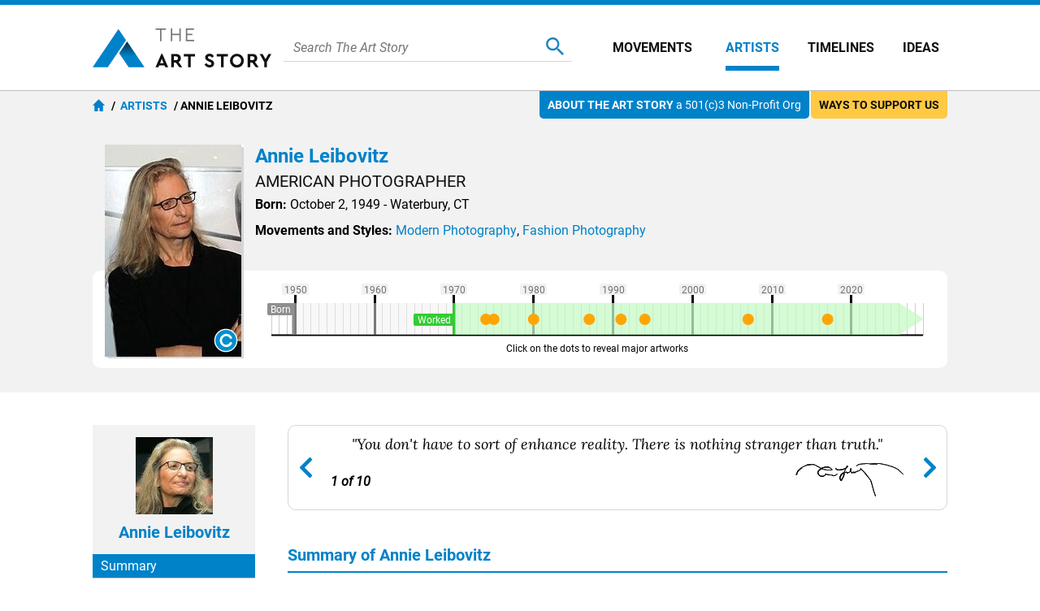

--- FILE ---
content_type: text/html
request_url: https://www.theartstory.org/artist/leibovitz-annie/
body_size: 30147
content:
<!DOCTYPE html><html><head><title>Annie Leibovitz Photography, Bio, Ideas | TheArtStory</title><meta name="description" content="Possessing a selective eye that can transition between pop stars, politicians, and royalty Leibovitz both critiques and celebrates celebrity culture."><meta charset="UTF-8"><meta name="viewport" content="width=device-width,initial-scale=1"><meta name="apple-itunes-app" content="app-id=1112423608"><meta property="fb:app_id" content="127759120586830"><meta property="og:image" content="https://www.theartstory.org/images20/new_design/share/share_leibovitz_annie.jpg?1"><meta property="og:title" content="Annie Leibovitz Photography, Bio, Ideas"><meta property="og:site_name" content="The Art Story"><meta property="og:url" content="https://www.theartstory.org/artist/leibovitz-annie/"><meta property="og:description" content="Possessing a selective eye that can transition between pop stars, politicians, and royalty Leibovitz both critiques and celebrates celebrity culture."><meta property="og:type" content="article"><meta property="og:locale" content="en_US"><meta property="article:publisher" content="https://www.facebook.com/TheArtStory"><meta name="twitter:card" content="summary_large_image"><meta name="twitter:site" content="@TheArtStory"><meta name="twitter:title" content="Annie Leibovitz Photography, Bio, Ideas"><meta name="twitter:image" content="https://www.theartstory.org/images20/new_design/share/share_leibovitz_annie.jpg?1"><meta name="thumbnail" content="https://www.theartstory.org/images20/ttip/leibovitz_annie.jpg"><link rel="canonical" href="https://www.theartstory.org/artist/leibovitz-annie/"><link rel="amphtml" href="https://www.theartstory.org/amp/artist/leibovitz-annie/"><link rel="preload" href="https://fonts.gstatic.com/s/roboto/v20/KFOmCnqEu92Fr1Mu4mxK.woff2" as="font" type="font/woff2" crossorigin><link rel="preload" href="https://fonts.gstatic.com/s/roboto/v20/KFOkCnqEu92Fr1Mu51xIIzI.woff2" as="font" type="font/woff2" crossorigin><link rel="preload" href="https://fonts.gstatic.com/s/roboto/v20/KFOlCnqEu92Fr1MmWUlfBBc4.woff2" as="font" type="font/woff2" crossorigin><link rel="preload" href="https://fonts.gstatic.com/s/lora/v16/0QIhMX1D_JOuMw_LIftL.woff2" as="font" type="font/woff2" crossorigin>	<style>@font-face{font-family:'Roboto';font-style:normal;font-weight:400;font-display:swap;src:local('Roboto'),local('Roboto-Regular'),url(https://fonts.gstatic.com/s/roboto/v20/KFOmCnqEu92Fr1Mu4mxK.woff2) format('woff2');unicode-range:U+0000-00FF,U+0131,U+0152-0153,U+02BB-02BC,U+02C6,U+02DA,U+02DC,U+2000-206F,U+2074,U+20AC,U+2122,U+2191,U+2193,U+2212,U+2215,U+FEFF,U+FFFD}@font-face{font-family:'Roboto';font-style:italic;font-weight:400;font-display:swap;src:local('Roboto Italic'),local('Roboto-Italic'),url(https://fonts.gstatic.com/s/roboto/v20/KFOkCnqEu92Fr1Mu51xIIzI.woff2) format('woff2');unicode-range:U+0000-00FF,U+0131,U+0152-0153,U+02BB-02BC,U+02C6,U+02DA,U+02DC,U+2000-206F,U+2074,U+20AC,U+2122,U+2191,U+2193,U+2212,U+2215,U+FEFF,U+FFFD}@font-face{font-family:'Roboto';font-style:normal;font-weight:700;font-display:swap;src:local('Roboto Bold'),local('Roboto-Bold'),url(https://fonts.gstatic.com/s/roboto/v20/KFOlCnqEu92Fr1MmWUlfBBc4.woff2) format('woff2');unicode-range:U+0000-00FF,U+0131,U+0152-0153,U+02BB-02BC,U+02C6,U+02DA,U+02DC,U+2000-206F,U+2074,U+20AC,U+2122,U+2191,U+2193,U+2212,U+2215,U+FEFF,U+FFFD}@font-face{font-family:'Lora';font-style:italic;font-weight:400;font-display:swap;src:url(https://fonts.gstatic.com/s/lora/v16/0QIhMX1D_JOuMw_LIftL.woff2) format('woff2');unicode-range:U+0000-00FF,U+0131,U+0152-0153,U+02BB-02BC,U+02C6,U+02DA,U+02DC,U+2000-206F,U+2074,U+20AC,U+2122,U+2191,U+2193,U+2212,U+2215,U+FEFF,U+FFFD}@font-face{font-family:'Lora';font-style:italic;font-weight:700;font-display:swap;src:url(https://fonts.gstatic.com/s/lora/v16/0QIhMX1D_JOuMw_LIftL.woff2) format('woff2');unicode-range:U+0000-00FF,U+0131,U+0152-0153,U+02BB-02BC,U+02C6,U+02DA,U+02DC,U+2000-206F,U+2074,U+20AC,U+2122,U+2191,U+2193,U+2212,U+2215,U+FEFF,U+FFFD}html,body,div,span,object,iframe,h1,h2,h3,h4,h5,h6,p,blockquote,a,em,small,strike,strong,sub,sup,dl,dt,dd,ol,ul,li,fieldset,form,label,legend,table,caption,tbody,tfoot,thead,tr,th,td,hr{padding:0;margin:0}table{border-collapse:collapse;border-spacing:0}body{outline:none;border:none;margin:0;font:400 16px 'Roboto',sans-serif;-webkit-text-size-adjust:none}a{text-decoration:none;color:#0082c9}img,a img{border:0}p{text-indent:0}.hidden{display:none}@media (max-width:600px){.mobile-hidden{display:none}}@media (min-width:600px){.desktop-hidden{display:none}}.noselect{-webkit-touch-callout:none;-webkit-user-select:none;-khtml-user-select:none;-moz-user-select:none;-ms-user-select:none;user-select:none}.alignleft{text-align:left}.alignright{text-align:right}.aligncenter{text-align:center}.inp-error{border:1px solid red !important}.bold{font-weight:bold}.upper{text-transform:uppercase}.header{background:#fff;z-index:999;border-top:6px solid #0082c9}.sticky-header{position:sticky;top:0}.header-full{border-bottom:1px solid #bfbfbf}.header-full .header-container{max-width:1052px;width:100%;margin:0 auto;padding-right:10px;display:flex;justify-content:center;align-items:center;background:#fff;z-index:999;height:105px;box-sizing:border-box}.header-full .logo{background:url("/images20/logos/logo-220x48.svg") no-repeat;background-size:cover;display:block;text-indent:-9999px;width:220px;height:48px}.header-full .custom-logo{background-repeat:no-repeat;background-size:cover;display:block;text-indent:-9999px;width:270px;height:100px}.header-full .menu-container{display:flex;align-items:center;margin-left:50px}.header-full .menu-container .meni-item{margin:0 17px 0 18px;text-transform:uppercase;height:57px}.header-full .menu-container .meni-item a{font:700 16px 'Roboto',sans-serif;color:#101010;height:57px;line-height:57px}.header-full .menu-container .meni-item-selected{border-bottom:6px solid #0082c9;box-sizing:border-box}.header-full .menu-container .meni-item-selected a{color:#0082c9}.header-full .menu-container .meni-item:first-of-type{margin:0 23px 0 0}.header-full .menu-container .meni-item:last-of-type{margin-right:0}.header .search-container{width:100%;border-bottom:1px solid #d6d6d6;margin-left:15px;padding:5px 10px}.header .search-container-opened{border-radius:10px;border-bottom:none;background:#efefef}.header .search-container .search-input-holder{width:calc(100% - 60px);float:left}.header .search-container .menu-search-input{border:none;outline:none;color:#5b5b5b;height:22px;line-height:22px;font:400 italic 16px 'Roboto',sans-serif;background:none;width:100%}.header .search-container .menu-search-btn{border:none;outline:none;height:22px;width:22px;background:url("/images20/icons/icon-menu-search.svg") no-repeat;cursor:pointer;float:right}.header .search-container .menu-search-close{border:none;outline:none;height:22px;width:22px;background:url("/images20/icons/icon-modal-close-blue.svg") no-repeat;cursor:pointer;float:right;display:none;margin-left:10px}.header-short{padding:0 10px;text-align:center;background:#fff;z-index:999;-moz-box-shadow:0 0 10px 0 #d6d6d6;-webkit-box-shadow:0 0 10px 0 #d6d6d6;box-shadow:0 0 10px 0 #d6d6d6}.flex-header{display:flex;justify-content:center;align-items:center}.header-short .btn{width:30px;height:30px;cursor:pointer}.header-short .menu-btn{background:url("/images20/icons/icon-menu-burger.svg") no-repeat;right:0}.header-short .search-btn{background:url("/images20/icons/icon-menu-search.svg") no-repeat;right:0}.header-short .logo-container{width:100%}.header-short .logo{padding:10px 0;background:url("/images20/logos/logo-131x28.svg") no-repeat;background-size:100% 100%;display:block;margin:0 auto;text-indent:-9999px;height:30px;width:131px}.header-short .custom-logo{background-repeat:no-repeat;background-size:100% 100%;display:block;margin:1px auto;text-indent:-9999px;height:48px;width:220px}.header-short .search-container{display:none;text-align:left;margin:10px 0}.nav-anchor,.article-anchor{position:relative}@media (max-width:980px){.header-full{display:none !important}.header-short{display:block}.search-results{height:calc(100% - 55px)}}@media (min-width:980px){.header-full{display:block}.search-results{height:calc(100% - 70px)}.header-short{display:none !important}}.menu{position:fixed;left:-9999px;top:0;z-index:1000;height:100%;background-color:#5b5b5b;width:100%;padding:10px;box-sizing:border-box}.menu .buttons-container{display:flex}.menu .buttons-container .placeholder{width:100%}.menu .buttons-container .btn{width:30px;height:30px;cursor:pointer}.menu .buttons-container .menu-close-btn{background:url("/images20/icons/icon-modal-close-white.svg") no-repeat;left:0}.menu .buttons-container .menu-search-btn{background:url("/images20/icons/icon-menu-open-search.svg") no-repeat;right:0}.menu ul{line-height:30px;text-align:left;padding:30px 0}.menu li{list-style:none;background:url("/images20/icons/icon-menu-arrow.svg") no-repeat right 10px center;background-size:7px;padding:15px 0;border-bottom:1px solid #797979}.menu li a{color:#fff;font:400 18px 'Roboto',sans-serif;text-transform:uppercase}.menu .socials{text-align:center}.menu .socials span{margin:0 20px}.menu .socials img{width:30px;height:30px}.search-results{display:none;margin:0 auto;padding:0 10px;margin-bottom:30px;width:100%;overflow:auto;background:#fff;z-index:1000;position:fixed;box-sizing:border-box}.search-results-suggestions{max-width:1052px;margin:0 auto 20px auto}.search-results-suggestions .suggestion-header{font:700 20px 'Roboto',sans-serif;color:#0082c9;border-bottom:2px solid #0082c9;line-height:30px;margin-top:15px}.search-results-suggestions .suggestion-subheader{font:700 16px 'Roboto',sans-serif;color:#101010;line-height:30px;margin-top:15px;text-transform:uppercase}.suggestion-block{display:inline-block;width:100%}.suggestion-block ul{display:inline-block;width:100%}.suggestion-block li{list-style:none;padding:15px 0;border-bottom:1px solid #ebebeb;display:flex;align-items:center;width:100%}#search_buttons{display:flex;width:100%;gap:30px}#search_buttons .blue-button{width:100%;font:700 16px 'Roboto',sans-serif;color:#fff;cursor:pointer;box-sizing:border-box}#search_ai{display:flex;align-items:center;justify-content:center;padding:5px 10px}#search_ai img{width:30px;height:30px;margin-right:10px}@media (max-width:600px){#search_buttons{display:block}}@media (min-width:1072px){.suggestion-block:not(#suggestion_artwork) ul:not(.ul-categories) li{width:330px;margin-right:31px;float:left}.suggestion-block:not(#suggestion_artwork) ul:not(.ul-categories) li:nth-child(3n+3){margin-right:0}}@media (max-width:1071px) and (min-width:691px){.suggestion-block:not(#suggestion_artwork) ul:not(.ul-categories) li{width:calc(50% - 16px);margin-right:31px;float:left}.suggestion-block:not(#suggestion_artwork) ul:not(.ul-categories) li:nth-child(2n+2){margin-right:0}}â .suggestion-block-categories{display:inline-block}.suggestion-block-categories li{float:left;width:auto;padding:10px;border-radius:10px;border:1px solid #ebebeb;color:#ebebeb;margin:10px 10px 0 0}.suggestion-block-categories li:hover{background-color:#dff2fc}.suggestion-block-categories li a{color:#0082c9}.suggestion-block .suggestion-link{color:#101010}.suggestion-block .suggestion-detail{color:#7b7b7b;margin-right:10px;text-decoration:underline}.suggestion-block .suggestion-category-link{color:#7b7b7b}.suggestion-block .suggestion-category-link:hover{color:#0082c9}.suggestion-item img{height:50px;float:left}.suggestion-item .item-links{float:left;margin-left:15px;line-height:25px}.suggestion-item .artwork-link{margin-left:15px}.suggestion-item .artwork-link .artwork-title{font-style:italic}.suggestion-item-selected{background-color:#dff2fc}.grey-header-container{background-color:#f2f2f2}.grey-header{max-width:1052px;margin:0 auto;position:relative;padding:0 10px}.bage{position:absolute;display:inline-block;top:0;font:400 14px 'Roboto',sans-serif;border-radius:0 0 5px 5px;padding:9px 10px}.bage span{font-weight:bold;text-transform:uppercase}.support-us-bage{color:#101010;background:#ffc943;right:10px}.about-us-bage{color:#fff;background:#0082c9;right:180px}@media (max-width:1000px){.about-us-bage{display:none}}@media (max-width:700px){.support-us-bage{display:none}}.breadcrumbs{font:700 14px 'Roboto',sans-serif;color:#000;padding:10px 0;text-transform:uppercase}.breadcrumbs a{color:#0082c9}.breadcrumbs li{display:inline}.breadcrumbs li:before{padding:5px 0 5px 5px;color:#000;content:"/\00a0"}.breadcrumbs .breadcrumb-home{background:url("/images20/icons/icon-breadcrumb-home.svg") no-repeat;width:15px;height:15px;float:left;margin-right:3px}.hero-container{padding-top:80px;background-size:cover;background-position:center}.hero-container-inner{max-width:1052px;margin:0 auto;position:relative;padding:0 10px;display:flex;align-items:center;justify-content:space-between}.hero-img-container{max-width:545px;font-size:0;padding:10px;border-radius:10px;background:#fff;box-sizing:border-box}.hero-img-container img{max-width:100%;height:auto}.hero-card-container{margin-left:30px;flex-grow:1;max-width:477px}.hero-card{background:#fff;padding:20px 20px 10px 20px;border-radius:10px}.hero-card .title{font:700 24px 'Roboto',sans-serif;color:#0082c9}.hero-card .description{font:500 16px 'Roboto',sans-serif;text-transform:uppercase;margin:10px 0}.hero-card .years{font:400 16px 'Roboto',sans-serif}.hero-card .years span{font-weight:700}.includes-container{font:400 15px 'Roboto',sans-serif}.includes-container .include{padding:10px;margin:10px 5px;background-color:#fff;border:1px solid #d6d6d6;color:#7e7e7e;border-radius:10px;display:inline-block;transition:color 0.3s,background 0.3s}.includes-container .include:hover{color:#0082c9;background-color:#b2d9ee}.svg-timeline-holder{background-color:rgba(0,0,0,.65);height:100px;margin-top:20px;padding:0 10px}.svg-timeline-inner{max-width:1052px;margin:0 auto;height:100px}.svg-timeline-inner .event circle{cursor:pointer}@media (min-width:600px){.svg-timeline-inner .event circle:hover{stroke:rgb(255,230,0);stroke-width:2;r:10}}.timeline-pnt-tooltip{border:3px solid #1FAB43;border-radius:15px;position:absolute;background:#fff;z-index:995;max-width:200px;display:none}.timeline-pnt-tooltip .arrow-up{width:0;height:0;border-left:15px solid transparent;border-right:15px solid transparent;border-bottom:15px solid #1FAB43;position:relative;top:-15px;margin:0 auto}.timeline-pnt-tooltip .arrow-up-compenser{width:0;height:0;border-left:10px solid transparent;border-right:10px solid transparent;border-bottom:10px solid #fff;position:relative;top:5px;left:-10px}.timeline-pnt-tooltip .pnt-tooltip-content{margin:0 10px 20px 10px;font:700 16px 'Roboto',sans-serif;color:#1FAB43;text-align:center}.timeline-pnt-tooltip .pnt-tooltip-content .pnt-title{margin-bottom:10px}@media (max-width:900px){.hero-container{padding-top:30px}.hero-container-inner{display:block}.hero-img-container{margin:auto;max-width:max-content}.hero-card-container{margin-left:0;max-width:100%}.hero-card{margin-top:30px;margin-left:0}}@media (max-width:600px){.hero-container{padding:0;background-image:none !important;background-color:#27353D}.hero-container-inner{padding:0}.hero-img-container{margin:auto;max-width:max-content;padding:0;border:none}.hero-card{margin:0 20px;padding:10px;position:relative;top:-30px;text-align:center}.hero-card .description{font:700 16px 'Roboto',sans-serif}.svg-timeline-holder{margin-top:0}}.artist-card{margin:30px 0;display:inline-block;width:100%;position:relative;min-height:275px}.movement-card{margin-top:15px;width:100%;display:flex;padding-bottom:15px}.artist-card .bio-img-container{margin-left:15px;position:absolute;z-index:1}.artist-card .artist-info-timeline-container{display:flex;flex-direction:column;min-height:275px}.artist-card .artist-info{text-align:left;margin:0 0 15px 200px;width:calc(100% - 200px);flex-grow:1}.movement-card .movement-info{margin-left:15px}.artist-card .title,.movement-card .title{font:700 24px 'Roboto',sans-serif;color:#0082c9}.movement-card .title{margin-bottom:10px}.movement-card .timeline{margin-top:10px}.artist-card .description{font:400 20px 'Roboto',sans-serif;color:#101010;text-transform:uppercase;margin:5px 0}.artist-card .start-end,.movement-card .start-end{font:400 16px 'Roboto',sans-serif;line-height:24px}.artist-card .movements{margin-top:10px}.artist-card .timeline{border-radius:10px;background:#fff;padding:10px 10px 10px 200px;z-index:0;width:calc(100% - 210px)}.artist-card .timeline img,.movement-card .timeline img{max-width:100%;height:auto}.artist-card .movements .include{display:inline-block}@media (max-width:600px){.artist-card{margin:15px 0}.artist-card .bio-img-container{position:relative;margin-left:0}.artist-card .artist-info{text-align:center;margin:10px 0 0;margin-top:10px;width:100%}.artist-card .timeline{padding:10px;width:calc(100% - 20px);margin-top:10px}.artist-card .artist-info-timeline-container{min-height:0}.start-end-container{margin:0 -10px;margin-top:15px;width:calc(100% + 20px);font:400 15px 'Roboto',sans-serif;display:flex}.start-end-container .start-end{width:100%;background-color:#fff;padding:10px}.start-end-container .sep{width:5px;background-color:#f2f2f2}.artist-card .movements .include{padding:10px;margin:5px;background-color:#fff;border:1px solid #d6d6d6;color:#7e7e7e;border-radius:10px;display:inline-block;transition:color 0.3s,background 0.3s}.artist-card .movements .include:hover{color:#0082c9;background-color:#b2d9ee}.artist-card .movements span{display:none}.movement-card{display:block;margin-top:10px}.movement-card .movement-info{margin-left:0;margin-top:15px;text-align:center}}.nav-bar{background-color:#0082c9;width:100%;position:sticky;top:0;box-sizing:border-box;z-index:990;padding:0 10px}.main-bio-art{width:100%;max-width:1052px;margin:0 auto;display:flex;justify-content:space-between;align-items:center;color:#fff;z-index:990;-moz-box-shadow:0 15px 10px -10px #fff;-webkit-box-shadow:0 15px 10px -10px #fff;box-shadow:0 15px 10px -10px #fff;box-sizing:border-box}.main-bio-art .page-title{font:700 20px 'Roboto',sans-serif}.main-bio-art .page-nav{display:flex;justify-content:space-between;align-items:center}.main-bio-art .element{font:400 16px 'Roboto',sans-serif;padding:15px 0;text-transform:uppercase;text-align:center}.main-bio-art .element+.element{margin-left:30px}.main-bio-art .selected{background:url("/images20/icons/icon-arrow-up.svg") no-repeat;background-size:20px;background-position:bottom}.main-bio-art a{color:#b2d9ee}@media (max-width:600px){.main-bio-art .page-title{display:none}.main-bio-art .page-nav{width:100%;justify-content:space-around}}.content-container{max-width:1072px;padding:40px 10px;width:100%;margin:0 auto;box-sizing:border-box}.content{display:inline-block;width:100%;box-sizing:border-box;position:relative}.content .two-column-content{display:inline-block}.content sup{vertical-align:baseline;position:relative;top:-0.5em;font-size:0.7em}.content .left-column{width:100%;float:left}.content .right-column{width:248px;margin-left:54px;float:left}@media (max-width:1071px){.content .two-column-content{display:block}.content .left-column{float:none}.content .right-column{margin-left:0;margin-top:30px;width:100%;float:none}.content .right-column .ad-container{display:none}}@media (min-width:1072px){.content .left-column{max-width:750px}}.quotes{text-align:center;border:1px solid #d6d6d6;border-radius:10px;display:flex;justify-content:space-between;align-items:center}.quote-prev,.quote-next{padding:0 10px;width:25px;height:25px;background-position:center;background-repeat:no-repeat;cursor:pointer}.quote-prev{background-image:url("/images20/icons/icon-lightbox-arrow-left.svg")}.quote-next{background-image:url("/images20/icons/icon-lightbox-arrow-right.svg")}.quotes-box{padding:10px;width:100%}.quotes-box #q1{display:block}.quotes-box .quote{display:none}.quotes-box .q-text{font:18px 'Lora',serif;font-style:italic}.quotes-box .q-info{display:flex;margin-top:10px;justify-content:space-between;align-items:center}.quotes-box .q-info .q-inline-counter{font-style:italic;font-weight:700;margin-right:15px;flex-shrink:0}.quotes-box .q-author{font:700 18px 'Lora',serif;font-style:italic;text-align:right}.quotes-counter{font-style:italic;text-align:center;margin:15px 0}.quotes-nav{margin:10px;display:flex;justify-content:center}.quotes-nav .q-nav-dot{color:#cbcbcb;font-size:60px;line-height:20px;cursor:pointer}.quotes-nav .active-dot{color:#0082c9}.more-quotes{text-align:right;font:700 14px 'Roboto',sans-serif;text-decoration:underline;position:relative;bottom:5px;right:10px}@media (max-width:600px){.quotes-box .q-info{flex-direction:column-reverse}.quotes-box .q-author{margin-bottom:10px;text-align:center}}.youtube-intro{margin-top:20px}.article-header{font:700 20px 'Roboto',sans-serif;color:#0082c9;border-bottom:2px solid #0082c9;line-height:30px;margin-top:40px;padding-bottom:5px}.biography-header,.artworks-header{margin-top:20px}.article-subheader{font:700 18px 'Roboto',sans-serif;color:#101010;margin-top:15px}.article-text{font:400 16px 'Roboto',sans-serif;color:#101010;line-height:24px;margin-top:10px}.article-img-new-line{display:flex;width:100%}.article-img{margin:15px 20px 0 0;max-width:100%}.article-img-left{float:left}.article-img-center{float:none;text-align:center;margin-right:0}.article-link-small{font:400 16px 'Roboto',sans-serif;color:#0082c9;margin-top:10px;padding-left:20px;background:url("/images20/icons/icon-bullet.svg") no-repeat left center;background-size:10px}.article .ad-container{margin:30px 0 30px 0;display:inline-block}.key-ideas li{list-style:none;background:url("/images20/icons/icon-bullet.svg") no-repeat left top 4px;background-size:10px;padding-left:20px;margin:10px 0;font:400 16px 'Roboto',sans-serif;color:#101010;line-height:24px}.grey-box{background-color:#f2f2f2;border-radius:0 0 10px 10px}.grey-box .article-text{text-align:left}.grey-box .short-bio-container{border:1px solid #0082c9;border-radius:10px;margin:20px 76px;display:inline-block}.short-bio-container .img-btn-holder img{border-radius:10px 10px 0 0}.grey-box .short-bio-container .short-bio{background:#fff;padding:15px;border-radius:0 0 10px 10px}.grey-box .short-bio .buttons-container{display:flex}.grey-box .short-bio .buttons-container .blue-button{width:100%;box-sizing:border-box}.grey-box .short-bio .buttons-container .blue-button+.blue-button{margin-left:8px}.blue-button{background:#0082c9;margin-top:15px;padding:10px;border-radius:25px;text-align:center;transition:background 0.3s}.blue-button:hover,.blue-button:active{background:#008fdd}.blue-button a{font:700 16px 'Roboto',sans-serif;color:#fff}.bio-img-container{max-width:100%;text-align:center;font-size:0}.bio-img-container img{max-width:100%}@media (max-width:600px){.grey-box .short-bio .buttons-container{display:block}.grey-box .short-bio .buttons-container .blue-button+.blue-button{margin-left:0}.grey-box .short-bio-container{margin:20px}}.img-btn-holder{display:inline-block;position:relative}.img-btn-holder img{display:block;max-width:100%;height:auto}.img-btn-holder .btn{width:45px;height:45px;background-size:30px;background-position:center;cursor:pointer;position:absolute;bottom:0}.c-info-button{background:url("/images20/icons/icon-copyright-2.svg") no-repeat;right:0}.article-img .c-info-button,.bio-img-container .c-info-button{z-index:100}.zoom-button{background:url("/images20/icons/icon-zoom-2.svg") no-repeat;left:0}.info-button{background:url("/images20/icons/icon-info-2.svg") no-repeat;left:0}.image-info-desc{padding:10px 35px 10px 10px;color:#fff;background-color:rgba(0,0,0,.75);position:absolute;bottom:0;width:100%;max-height:100%;box-sizing:border-box;-webkit-box-sizing:border-box;-moz-box-sizing:border-box;z-index:99;font:400 16px 'Roboto',sans-serif;text-align:left}.image-info-x{width:39px;height:39px;background:url("/images20/icons/icon-modal-close-white.svg") no-repeat;background-size:20px;background-position:center;cursor:pointer;position:absolute;bottom:0;right:0;z-index:100}.progression-art{color:#fff;background-color:#00b930;font:400 18px 'Roboto',sans-serif;text-transform:uppercase;text-align:center;padding:5px 15px;border-radius:10px 10px 0 0;display:inline-block;margin-top:20px}.progression-artworks-box .important-art-element{padding:20px 40px;background-image:url("/images20/icons/green-line.svg");background-size:3px;background-position:left 30px top;background-repeat:repeat-y;position:relative}.progression-artworks-box .artwork-year{color:#fff;background-color:#00b930;font:400 18px 'Roboto',sans-serif;padding:5px 10px;position:relative;margin-right:10px;float:left}.progression-artworks-box .year-line{position:absolute;top:35px;left:30px;width:340px;height:3px;background:#00b930}.progression-artworks-box.pnt-only-artworks-box .year-line{width:200px}.progression-artworks-box .important-art-element .artwork-title{line-height:32px}.artworks-box{background-color:#f2f2f2;border-radius:0 0 10px 10px}.important-art-element{padding:20px 30px;display:flex}.important-art-element .arwrork-img-container{flex:0 0 300px;max-width:300px;text-align:center;z-index:1;display:flex;flex-wrap:wrap;justify-content:center;align-items:flex-start}.pnt-only-artworks-box .important-art-element .arwrork-img-container{flex:0 0 150px;max-width:150px}.important-art-element .artwork-data-container{width:100%;margin-left:30px}.important-art-element-even{background-color:#e6e6e6}.important-art-element .artwork-img,.similar-art-element .artwork-img{padding:10px;background-color:#fff;border-radius:10px;display:inline-block;font-size:0;-moz-box-shadow:2px 2px 6px rgba(0,0,0,0.2);-webkit-box-shadow:2px 2px 6px rgba(0,0,0,0.2);box-shadow:2px 2px 6px rgba(0,0,0,0.2)}.important-art-element .artwork-title{font:700 18px 'Roboto',sans-serif;color:#0082c9}.important-art-element .artwork-description{font:400 16px 'Roboto',sans-serif;color:#101010;line-height:24px;text-align:left;margin-top:20px}.important-art-element .artwork-author{font:400 18px 'Roboto',sans-serif;color:#101010;margin:10px 0}.important-art-element .artwork-materilas-location{font:400 16px 'Roboto',sans-serif;color:#101010;line-height:24px;font-style:italic;margin-top:15px}.important-art-element-work img{cursor:pointer}.similar-art{background-color:#b2d9ee;border-radius:0 0 10px 10px;position:relative;padding:10px 20px;display:flex;align-items:center}.similar-art-element{background-color:#dff2fc;border-radius:10px;padding:20px 10px;margin:15px 0;text-align:center;width:100%;box-sizing:border-box}.similar-art .similar-art-element+.similar-art-element{margin-left:26px}.similar-art-element .artwork-img img{height:95px;width:100%}.similar-art-element .artwork-title{font:700 18px 'Roboto',sans-serif;color:#0082c9;margin:15px 0 0 0}.similar-art-element .artwork-author{font:700 16px 'Roboto',sans-serif;margin:5px 0;color:#101010}.similar-art-element .artwork-author a{color:#101010;text-decoration:underline}.similar-art-element .from-movement{padding:10px;background-color:#fff;border:1px solid #d6d6d6;color:#7e7e7e;border-radius:10px;display:inline-block;transition:color 0.3s,background 0.3s}.similar-art-element .from-movement:hover{color:#0082c9;background-color:#b2d9ee}.similar-art-element .from-movement a{color:#7e7e7e;transition:color 0.3s}.similar-art-element .from-movement a:hover{color:#0082c9}.similar-art-element .blue-button{margin:10px 0 0 0}@media (max-width:600px){.important-art-element{display:block}.important-art-element .artwork-data-container{width:100%;margin-left:0;margin-top:15px}.progression-artworks-box .year-line{position:relative;top:18px;left:-10px;width:10px;width:50% !important}.progression-artworks-box .artwork-year{float:none;display:table;margin:0 auto 15px auto}.artwork-data-container .artwork-title{text-align:center}.artwork-data-container .artwork-description{margin-top:15px}.similar-art{display:block}.similar-art-element{margin-left:0 !important}.similar-art-element .artwork-img img{height:auto}}.google-images{width:100%;margin-top:10px}.google-images span{background:url(/images20/icons/icon-google.svg) no-repeat;background-size:16px;background-position:center right;padding-right:25px;display:inline-block}.google-images a{font:400 14px 'Roboto',sans-serif;color:#5b5b5b}.more-important-art{background-color:#b2d9ee;border-radius:0 0 10px 10px;position:relative;padding:10px 60px 25px 60px;text-align:center}.more-important-art .more-title{font:700 20px 'Roboto',sans-serif;color:#0082c9}.more-important-art .scroll-btn{position:absolute;top:calc(50% - 32px);border:none;outline:none;width:40px;height:60px;cursor:pointer}.more-important-art .scroll-left{left:0;background:#fff url("/images20/icons/icon-lightbox-arrow-left.svg") no-repeat;background-size:15px 30px;background-position:10px 15px;border-radius:0 5px 5px 0}.more-important-art .scroll-right{right:0;background:#fff url("/images20/icons/icon-lightbox-arrow-right.svg") no-repeat;background-size:15px 30px;background-position:15px 15px;border-radius:5px 0 0 5px}.more-important-art .horizontal-carousel{background-color:#dff2fc;border-radius:10px;padding:30px 0;margin:15px 0}.more-important-art .horizontal-carousel .carousel-view-box{margin:0 30px 0 10px;overflow:hidden;max-width:932px}.more-important-art .horizontal-carousel .carousel-holder{position:relative;display:flex;justify-content:left;align-items:center}.more-important-art .horizontal-carousel .carousel-item{padding:20px;background-color:#fff;border-radius:10px;line-height:0;width:max-content}.more-important-art .horizontal-carousel a{margin-left:20px}.more-important-art .horizontal-carousel .carousel-item img{max-height:200px}@media (max-width:600px){.more-important-art{background:none;padding:10px 20px 25px 20px}.more-important-art .horizontal-carousel{background:none;padding:0}.more-important-art .horizontal-carousel .carousel-view-box{margin:0}.more-important-art .horizontal-carousel .carousel-holder{flex-wrap:wrap;justify-content:center}.more-important-art .horizontal-carousel .carousel-item{margin:10px 0}.more-important-art .scroll-btn{display:none !important}}.article-actions{display:flex}.article-actions .article-share{width:100%}.article-actions .article-cite-correct{width:100%;margin-left:30px}.article-actions .grey-box .buttons-container div{height:24px}.article-actions .buttons-container{width:100%;display:flex;padding:15px;box-sizing:border-box;justify-content:space-around}.article-share button{border:none;outline:none;height:24px;width:24px;cursor:pointer}.article-share .share-fb{background:url("/images20/icons/icon-social-fb.svg") no-repeat}.article-share .share-tw{background:url("/images20/icons/icon-social-tw.svg") no-repeat;width:30px}.article-share .share-pt{background:url("/images20/icons/icon-social-pt.svg") no-repeat}.article-share .share-mg{background:url("/images20/icons/icon-social-mg.svg") no-repeat}.article-share .share-wa{background:url("/images20/icons/icon-social-wa.svg") no-repeat}.article-cite-correct button{border:none;outline:none;font:700 16px 'Roboto',sans-serif;color:#0082c9;padding:0 0 0 30px;cursor:pointer;line-height:24px}.cite-article{background:url("/images20/icons/icon-cite.svg") no-repeat;background-size:24px}.correct-article{background:url("/images20/icons/icon-correct.svg") no-repeat;background-size:24px}.print-article{background:url("/images20/icons/icon-print.svg") no-repeat;background-size:24px}@media (max-width:750px){.article-actions{display:block}.article-actions .article-cite-correct{margin-left:0}.article-cite-correct button .long-text{display:none}}.minimap-container{background-color:#f2f2f2;width:100%;box-sizing:border-box}.minimap-container .minimap{display:flex;justify-content:space-between;flex-wrap:wrap;max-width:1072px;width:100%;margin:0 auto;box-sizing:border-box}.minimap .minimap-col{box-sizing:border-box;width:20%;padding:20px 10px;display:flex;flex-wrap:wrap;flex-direction:column}.minimap .minimap-header{font:400 16px 'Roboto',sans-serif;line-height:25px;text-transform:uppercase;color:#0082c9;margin-bottom:10px}.minimap .minimap-item{border-bottom:1px solid #cbcbcb;width:100%}.minimap .minimap-items{display:flex;flex-wrap:wrap;flex-direction:column;flex:1}.minimap .minimap-items .minimap-item:first-child{border-top:1px solid #cbcbcb}.minimap .minimap-item-space{min-height:20px;flex:1}.minimap .minimap-item-all{width:100%;background-color:#fff;padding:5px;display:flex;justify-content:space-between;box-sizing:border-box;-moz-box-shadow:3px 3px 3px #d6d6d6;-webkit-box-shadow:3px 3px 3px #d6d6d6;box-shadow:3px 3px 3px #d6d6d6}.minimap .minimap-all-link{color:#5b5b5b;font:400 12px 'Roboto',sans-serif;line-height:18px}.minimap .minimap-item-all:after{content:"\203A";color:#5b5b5b;font-size:22px;line-height:16px;font-weight:600}.minimap .minimap-col-tas{background-color:#0082c9;text-align:center;padding:20px}.minimap .minimap-col-tas .minimap-header{color:#fff}.minimap .minimap-col-tas .minimap-item{padding:3px 0}.minimap .minimap-col-tas .minimap-item .minimap-link{color:#fff}.minimap .minimap-col-tas .minimap-link:after{content:"\203A";float:right;padding:5px 10px;margin:-5px -10px -5px 0;color:#fff;font-size:22px;line-height:22px;font-weight:600}.minimap .minimap-col-tas .minimap-header-addition{font:400 12px 'Roboto',sans-serif;text-transform:none}.minimap .minimap-col-tas .donate-button{color:#000;font-weight:bold}.minimap .minimap-logo-img{display:none}.minimap .minimap-link{font:400 12px 'Roboto',sans-serif;line-height:20px;color:#808080}.minimap .donate-button{border-radius:3px;background-color:#FFC943;font:12px 'Roboto',sans-serif;padding:5px 15px;color:#303030;line-height:1.667;text-shadow:0 -1px 0 rgba(255,255,255,0.4);box-shadow:0 2px 0 0 rgba(164,125,40,0.6),inset 0 -1px 0 0 rgba(255,255,255,0.35);-moz-box-shadow:0 2px 0 0 rgba(164,125,40,0.6),inset 0 -1px 0 0 rgba(255,255,255,0.35);-webkit-box-shadow:0 2px 0 0 rgba(164,125,40,0.6),inset 0 -1px 0 0 rgba(255,255,255,0.35);-khtml-box-shadow:0 2px 0 0 rgba(164,125,40,0.6),inset 0 -1px 0 0 rgba(255,255,255,0.35)}.minimap-placeholder{height:21px}@media (max-width:900px){.minimap .minimap-col{width:33% !important}.minimap .minimap-col-tas{width:100% !important}.minimap .minimap-logo-text{display:none}.minimap .minimap-logo-img{display:block;margin-bottom:10px}.footer .footer-logo{display:none}}@media (max-width:700px){.minimap .minimap-col{width:50% !important}.minimap .minimap-col-tas{width:100% !important}}@media (max-width:450px){.minimap .minimap-col{width:100% !important;line-height:5px;padding:5px 10px}.minimap .minimap-col:first-of-type{padding-top:15px}.minimap .minimap-col-tas{padding:15px 10px}.minimap .minimap-placeholder{display:none}.minimap .minimap-header{font-size:20px}.minimap .minimap-link,.minimap .minimap-all-link{font-size:16px;line-height:normal}.minimap .minimap-item{padding:5px 0}.minimap .minimap-item-all{padding:10px;margin-bottom:20px}.minimap .minimap-item-space{min-height:10px}}.footer-container{background-color:#fff;width:100%;box-sizing:border-box;padding:0 10px}.footer-container .footer{display:flex;justify-content:space-around;align-items:center;max-width:1072px;padding:20px 10px;width:100%;margin:0 auto;box-sizing:border-box}.footer .footer-logo{flex:0 0 220px;text-align:center}.footer .footer-links{font:400 12px 'Roboto',sans-serif;color:#808080;text-transform:uppercase;line-height:25px;margin:0 30px}.footer .footer-links a{color:#808080}.footer-socials{display:flex;flex:0 0 90px;justify-content:space-around;align-items:center}.footer-socials div{width:30px;height:30px}.footer-socials div+div{margin-left:30px}@media (max-width:1025px){.footer-container .footer{display:block}.footer-container .footer-logo img{max-height:48px}.footer .footer-links{margin:10px 0;text-align:center}}@media (max-width:600px){}.upright-banner{position:absolute;left:1072px;height:100%}.upright-banner .tas-ad{position:sticky;top:150px}.upleft-banner{position:absolute;left:-320px;height:100%;display:none}.upleft-banner .tas-ad{position:sticky;top:150px;overflow:hidden}.bottom-banner{margin-top:30px}.ad-container{border:1px solid #d6d6d6;border-radius:10px;position:relative;overflow:hidden}.ad-container .remove-ads{position:absolute;right:10px;font-size:12px;color:#d6d6d6;bottom:0;background:white;padding:0 3px;border-radius:5px}.ad-container .remove-ads a{color:#808080}.ad-container .ad-title{font:400 italic 12px 'Roboto',sans-serif;color:#101010;text-align:center;padding:10px 0}.ad-vertical{margin:20px 43px}.ad-horizontal{margin:20px auto}.artwork-ad{margin-top:20px}.artwork-ad .tas-ad{margin:0 auto}@media (max-width:769px){.article .ad-container{display:none}}@media (max-width:1072px){.ad-wide{display:none}}@media (max-width:1692px){.upright-banner,.upright-banner-custom,.upleft-banner{display:none !important}}@media (max-width:380px){.artwork-ad{display:none}}.primis-container{margin-top:15px}.written-by-box{display:none}.written-by,.published-by{margin:10px 0;line-height:24px;font:400 16px 'Roboto',sans-serif;text-align:left}.citation{font-size:12px;line-height:16px;margin-top:20px;border:1px solid #0082c9;border-radius:10px;padding:10px}.citation .blue-button{margin-bottom:0}.citation .blue-button:active{background-color:#fff;border:1px solid #0082c9}.citation .blue-button:active a{font:700 16px 'Roboto',sans-serif;color:#0082c9}.poup-window{position:fixed;top:0;width:100%;height:100%;background-color:rgba(91,91,91,0.85);z-index:1000;text-align:center;max-width:100%;overflow:auto;padding:30px;box-sizing:border-box;display:flex}.poup-box{background:#fff;margin:auto;padding:30px 30px 20px 30px;width:auto;border-radius:10px;max-width:600px;position:relative}.poup-box .poup-close{background:url("/images20/icons/icon-modal-close-blk.svg") no-repeat;height:20px;width:20px;border:none;outline:none;cursor:pointer;position:absolute;top:15px;right:15px}.poup-box .poup-title{font:700 20px 'Roboto',sans-serif;color:#0082c9;line-height:30px;margin:20px 30px 10px 30px}.poup-box hr{border:none;height:1px;color:#0082c9;background-color:#0082c9;margin:10px 0}.poup-box .poup-body{margin-top:15px}.poup-box .poup-subheader{font:700 16px 'Roboto',sans-serif;color:#0082c9;text-align:left;margin:10px 0}.poup-box .poup-text{font:400 14px 'Roboto',sans-serif;color:#101010;line-height:20px}.feedback-form{text-align:left}.feedback-form .input-group{display:flex;justify-content:center;align-items:center}.feedback-form hr{color:#e6e6e6;background-color:#e6e6e6}.feedback-form .field-caption{font:700 16px 'Roboto',sans-serif;color:#0082c9}.feedback-form .input-field{width:100%;box-sizing:border-box;margin:10px 0;border:none;border-radius:5px;background-color:#e6e6e6;padding:10px;font:400 15px 'Roboto',sans-serif}.feedback-form .input-group .input-field{margin-left:30px}.feedback-form input[type=submit],.feedback-form input[type=button]{width:100%;border:none;outline:none;border-radius:25px;background-color:#0082c9;color:#fff;font:700 16px 'Roboto',sans-serif;padding:10px 0;cursor:pointer}.poup-window .lightbox{margin:auto;position:relative}.poup-window .lightbox-close{background:url("/images20/icons/icon-modal-close-white.svg") no-repeat;height:25px;width:25px;border:none;outline:none;cursor:pointer;position:absolute;top:-30px;right:-30px}.poup-window .lightbox .image-box{background:#fff;padding:20px;width:auto;border-radius:10px}.poup-window .lightbox .image-box img{max-width:100%}.poup-window .lightbox .image-title{font:400 20px 'Roboto',sans-serif;color:#fff;margin-top:20px}.poup-window .message{font:400 20px 'Roboto',sans-serif;display:none;border-radius:20px;border:5px solid #fff;padding:30px;top:50%;left:50%;transform:translate(-50%,-50%);position:absolute;width:50%;margin:0 auto}.poup-window .result-ok{background:#d4ecda;color:#147C40}.poup-window .result-error{background:#ffbaba;color:#ff0000}.poup-window .message-header{font:700 24px 'Roboto',sans-serif;padding-bottom:15px}.poup-window .result-ok .message-header{color:#00bc46;background:url("/images20/icons/icon-success.svg") no-repeat calc(50% - 70px) 15%;background-size:30px}.poup-window .result-error .message-header{color:#bc0000;background:url("/images20/icons/icon-error.svg") no-repeat calc(50% - 70px) 15%;background-size:30px}.win-width{position:fixed;top:0;right:100px;background:red;color:white;padding:0 10px;font:700 20px 'Roboto',sans-serif;z-index:999999}.influences-header{border-bottom:none}.influences{background-color:#e1f1f9;border:2px solid #0082c9;border-radius:10px;padding:10px}.influences-head{display:flex;justify-content:center;align-items:center;margin-bottom:-33px}.influences-head .influences-on,.influences-head .influenced-by{padding:10px;font:700 16px 'Roboto',sans-serif;color:#fff;text-transform:uppercase;text-align:center;width:100%;cursor:pointer}.influences-head .influences-on{background-color:#34b54a}.influences-head .influenced-by{background-color:#df5d2e}.influences-closed .influences-head .influences-on{border-radius:5px 0 0 5px}.influences-opened .influences-head .influences-on{border-radius:5px 0 0 0}.influences-closed .influences-head .influenced-by{border-radius:0 5px 5px 0}.influences-opened .influences-head .influenced-by{border-radius:0 5px 0 0}.influences-card{width:100%;max-width:105px;position:relative;top:-33px}.influences-card:before{content:"";float:left;padding-top:100%}.influences-card .green{width:50%;height:100%;float:left;background-color:#34b54a}.influences-card .green:before,.influences-card .red:before{content:"";float:left;padding-top:200%}.influences-card .sep{width:10px;height:5px;background-color:#e1f1f9;position:absolute;bottom:0;left:calc(50% - 5px)}.influences-card .red{width:50%;height:100%;float:left;background-color:#df5d2e}.influences-card img{width:calc(100% - 10px);height:auto;position:absolute;top:5px;left:5px;z-index:1}.influences .white-button{margin-top:10px}.influences .white-button div{background:none;padding-right:0}.white-button{text-align:center;border-radius:25px;border:2px solid #0082c9;padding:10px;font:700 16px 'Roboto',sans-serif;color:#0082c9;background:#fff;background-size:7px;cursor:pointer;transition:background 0.3s}.white-button div{display:inline-block}.white-button:hover{background:#dff2fc}.influences-data,.close-influences-button{display:none}.influences-data-holder{display:flex}.influences-data-holder .sep{width:10px}.influences-data .influences-on,.influences-data .influenced-by{width:calc(50% - 5px)}.influences-half{border-radius:0 0 5px 5px;padding:10px}.influences-on .influences-half{border:2px solid #34b54a;background-color:#E7F3E7}.influenced-by .influences-half{border:2px solid #df5d2e;background-color:#FBEFE9}.influences-part-header{font:700 18px 'Roboto',sans-serif;color:#000;padding:10px}.influences-on .influences-part-header{background-color:#b7deb8}.influenced-by .influences-part-header{background-color:#F8CEB4}.influences-part-closed .influences-part-content{display:none}.influences-on .influences-part+.influences-part{border-top:5px solid #e7f3e7}.influenced-by .influences-part+.influences-part{border-top:5px solid #FBEFE9}.influences-part-content li{list-style:none;padding:10px 0}.influences-part-content li a{color:#101010;font:700 16px 'Roboto',sans-serif;transition:color 0.3s;text-decoration:underline}.influences-part-content li a:hover{font:700 16px 'Roboto',sans-serif;color:#0082c9}.influences-part-content li img{margin-right:15px;height:50px;width:50px;min-width:50px;min-height:50px}.influences-part-content .artist-row{width:100%;display:flex;align-items:center}.influences-part-content .artist-name{width:100%}.influences-on .influences-part-content li+li{border-top:1px solid #34b54a}.influenced-by .influences-part-content li+li{border-top:1px solid #df5d2e}@media (max-width:600px){.influences-card{top:0}.influences-card .sep{display:none}.influences-head{margin-bottom:0;align-items:flex-end}.influences-data-holder .sep{display:none}.influences-data .influences-on,.influences-data .influenced-by{width:50%}.influences-part-content li a,.influences-part-content li a:hover{font-size:14px}}@media (max-width:400px){.influences-part-content li a,.influences-part-content li a:hover{font-size:12px}.influences-half{padding:5px}}.resources{border:2px solid #0082c9;border-radius:0 0 10px 10px}.resources-nav{background-color:#0082c9;width:100%;display:flex;font:700 16px 'Roboto',sans-serif;text-align:center;text-transform:uppercase}.resources-nav-element{padding:20px;cursor:pointer;color:#b2d9ee}.resources-nav-element-active{background:url(/images20/icons/icon-arrow-up-light-blue.svg) no-repeat;background-size:20px;background-position:bottom;color:#fff;cursor:default}.resources-header{border-bottom:none}.resources-part-title{display:none;background-color:#0082c9;font:700 16px 'Roboto',sans-serif;color:#fff;padding:10px;text-align:center;cursor:pointer;text-transform:uppercase}.resources-part-title:after{content:"";float:right;transition:transform .25s linear;-webkit-transition:-webkit-transform .25s linear}.resources-part-opened .resources-part-title:after{content:"\2212";-webkit-transform:rotate(180deg);transform:rotate(180deg)}.resources-part-closed .resources-part-title:after{content:"\002b";-webkit-transform:rotate(90deg);transform:rotate(90deg)}.resources-part-subtitle{background-color:#A8C6E8;font:700 16px 'Roboto',sans-serif;padding:10px;text-transform:capitalize;width:100%;box-sizing:border-box}.resources-part-content{background-color:#E1F1F9;border-radius:0 0 10px 10px;overflow:auto}.resources-part ul{display:-webkit-flex;display:-ms-flexbox;display:flex;-webkit-flex-wrap:wrap;-ms-flex-wrap:wrap;flex-wrap:wrap;overflow:hidden}.resources-part ul::after{content:" ";display:block;height:0;clear:both}.resources-part-content li{list-style:none;box-sizing:border-box;border-bottom:1px solid #86AFDD}.resources-part-content li a .resource-name{font:700 16px 'Roboto',sans-serif;line-height:20px;margin-bottom:2px;color:#101010;transition:color 0.3s}.resources-part-content li a:hover .resource-name{color:#0082c9}.resources-part-content li a .resource-name span{text-decoration:underline}.resources-part-content li a .resource-name .our-pick{text-decoration:none;text-transform:uppercase;margin-left:5px;background:#F49C2A;color:#fff;padding:2px 5px;border-radius:5px;font-size:15px;position:relative;top:-1px}.resources-part-content li a .resource-desc{font:400 14px 'Roboto',sans-serif;color:#101010;transition:color 0.3s}.resources-part-content li a:hover .resource-desc{color:#0082c9}.resources-part-content li a .resource-views{font:700 12px 'Roboto',sans-serif;color:#101010;transition:color 0.3s;text-align:center}.resources-part-content li a:hover .resource-views{color:#0082c9}.resources-part-content .video-resource-row img{width:120px}.resources-part-content .resource-row{width:100%;display:flex}.resources-part-content .video-resource-row{align-items:center}.resources-part-content .resource-name{width:100%;margin-right:20px}.resource-type-icon{margin-right:15px;height:36px;width:36px;min-width:36px;min-height:36px}.resource-type-feature{background:url("/images20/icons/res-feature.svg") no-repeat}.resource-type-book-bio{background:url("/images20/icons/res-book-bio.svg") no-repeat}.resource-type-book-art{background:url("/images20/icons/res-book-art.svg") no-repeat}.resource-type-book-written-by{background:url("/images20/icons/res-book-written-by.svg") no-repeat}.resource-type-article{background:url("/images20/icons/res-article.svg") no-repeat}.resource-type-website{background:url("/images20/icons/res-website.svg") no-repeat}.resource-type-pop-culture{background:url("/images20/icons/res-pop-culture.svg") no-repeat}.resource-type-interview{background:url("/images20/icons/res-interview.svg") no-repeat}.view-more-resources{margin:10px auto;display:table;padding:10px 40px}.resource-hidden{display:none !important}.video-thumbnail-container{margin-right:15px}.video-thumbnail{position:relative}.video-thumbnail img{margin:0}.resource-type-inline-video{background:url("/images20/icons/res-video-play.svg") no-repeat;position:absolute;top:calc(50% - 18px);left:calc(50% - 18px)}.resource-type-video{background:url("/images20/icons/res-video.svg") no-repeat}.resource-type-audio{background:url("/images20/icons/res-audio.svg") no-repeat}.resource-type-transcript{background:url("/images20/icons/res-article.svg") no-repeat}.resources-part-text{font:400 14px 'Roboto',sans-serif;font-style:italic;padding:10px}.video-li{width:calc(100% - 20px) !important}.video-container{float:none;clear:both;width:100%;position:relative;padding-bottom:56.25%;padding-top:25px;height:0}.video-container iframe{position:absolute;top:0;left:0;width:100%;height:100%}@media (min-width:750px){.resources-part-content li:last-child,.resources-part-content li:nth-last-child(2):nth-child(odd){border-bottom:none}.resources-part-content li{padding:10px 0;margin:0 10px;float:left;width:calc(50% - 20px);display:-webkit-flex;display:-ms-flexbox;display:flex}}@media (max-width:750px){.resources{border:none;border-radius:0}.resources-part-content{border-radius:0}.resources-part-content li{padding:10px;width:100%}.resources-part-title{display:block}.resources-part+.resources-part{border-top:1px solid #E1F1F9}.resources-part-content li:last-child{border-bottom:none}.resources-nav{display:none}.resources-part-content .video-resource-row img{width:80px}.video-thumbnail-container{max-width:50%}}.key-artists-header{margin-top:0}.key-artists li{list-style:none;padding:10px 0;border-top:1px solid #cbcbcb;transition:background 0.3s}.key-artists li:first-child{border-top:none}.key-artists li:hover{background:#dff2fc}.key-artists li img{margin-right:15px;height:65px;width:65px}.key-artists .artist-row{width:100%;display:flex;align-items:flex-end;font-size:0}.key-artists .artist-name{font:700 16px 'Roboto',sans-serif;line-height:20px;color:#101010;transition:color 0.3s;text-decoration:underline;margin-bottom:7px}.key-artists li a:hover .artist-name{color:#0082c9}.key-artists .artist-links a{font:400 16px 'Roboto',sans-serif;text-decoration:underline}.key-artists .artist-links a+a{margin-left:10px}.key-artists .artist-links .artist-quick-view{color:#7c7c7c}.key-artists-block .view-more-button{margin:10px 0}.key-artists .key-artist-description{display:none;background-color:#F3F3F3;border-radius:5px;font-size:14px;line-height:20px;padding:10px;opacity:0.9;border-bottom:1px solid #0080c8;margin-top:10px;position:relative}.key-artists .key-artist-description .hide-key-artist-description{width:10px;height:10px;position:absolute;bottom:5px;right:5px;background:url("/images20/icons/icon-modal-close-blue.svg") no-repeat;cursor:pointer}.related-artists-block{border-radius:0 0 10px 10px;background:#f2f2f2}.related-artists-block ul{display:-webkit-flex;display:-ms-flexbox;display:flex;-webkit-flex-wrap:wrap;-ms-flex-wrap:wrap;flex-wrap:wrap;overflow:hidden}.related-artists-block ul::after{content:" ";display:block;height:0;clear:both}.related-artists-block li{list-style:none;box-sizing:border-box;border-bottom:1px solid #cbcbcb;transition:color 0.3s}.related-artists-block li:hover{background:#dff2fc}.related-artists-block li a .artist-name{font:700 16px 'Roboto',sans-serif;line-height:20px;margin-bottom:2px;color:#101010;transition:color 0.3s}.related-artists-block li a:hover .artist-name{color:#0082c9}.related-artists-block li:last-child{border-bottom:none}.related-artists-block .artist-row{display:flex;width:100%;align-items:center}.related-artists-block .artist-row img{margin-right:15px;height:65px;width:65px}.related-artists-block .artist-row .artist-links{margin-top:10px;font:400 16px 'Roboto',sans-serif}.related-artists-block .artist-row .artist-links a{color:#5b5b5b;transition:color 0.3s;font-size:14px}.related-artists-block .artist-row .artist-links a:hover{color:#0082c9}.related-artists-block .artist-row .artist-links a+a{margin-left:10px}@media (min-width:750px){.related-artists-block li{padding:10px;float:left;width:calc(50% - 5px);display:-webkit-flex;display:-ms-flexbox;display:flex}.related-artists-block li:nth-child(even){margin-left:10px}.related-artists-block li:nth-last-child(2):nth-child(odd){border-bottom:none}}@media (max-width:750px){.related-artists-block li{padding:10px;width:100%}}#related-artists .related-artists-block{position:relative}#related-artists .show-all-key-artists{position:absolute;top:calc(50% - 15px);right:30px;width:30px;height:30px;background-size:cover;cursor:pointer;background-image:url(/images20/icons/icon-bullet-circle.svg);z-index:10}#related-artists .related-artists li.hidden{display:none !important}#related-artists .related-artists-block li{border-bottom:none;position:relative}#related-artists .related-artists-block li:after{content:"";position:absolute;left:25%;bottom:0;width:50%;height:1px;background-color:#cbcbcb}#related-artists .related-artists-block:after{content:"";position:absolute;bottom:0;left:5%;width:90%;height:1px;background-color:#f2f2f2;z-index:100}.loading{background-color:rgba(91,91,91,0.85);position:fixed;top:0;left:0;z-index:999999;width:100%;height:100%}.roller{display:inline-block;width:80px;height:80px;position:absolute;top:50%;left:50%;margin-left:-40px;margin-top:-40px}.roller div{animation:roller 1.2s cubic-bezier(0.5,0,0.5,1) infinite;transform-origin:40px 40px}.roller div:after{content:" ";display:block;position:absolute;width:7px;height:7px;border-radius:50%;background:#fff;margin:-4px 0 0 -4px}.roller div:nth-child(1){animation-delay:-0.036s}.roller div:nth-child(1):after{top:63px;left:63px}.roller div:nth-child(2){animation-delay:-0.072s}.roller div:nth-child(2):after{top:68px;left:56px}.roller div:nth-child(3){animation-delay:-0.108s}.roller div:nth-child(3):after{top:71px;left:48px}.roller div:nth-child(4){animation-delay:-0.144s}.roller div:nth-child(4):after{top:72px;left:40px}.roller div:nth-child(5){animation-delay:-0.18s}.roller div:nth-child(5):after{top:71px;left:32px}.roller div:nth-child(6){animation-delay:-0.216s}.roller div:nth-child(6):after{top:68px;left:24px}.roller div:nth-child(7){animation-delay:-0.252s}.roller div:nth-child(7):after{top:63px;left:17px}.roller div:nth-child(8){animation-delay:-0.288s}.roller div:nth-child(8):after{top:56px;left:12px}@keyframes roller{0{transform:rotate(0deg)}100%{transform:rotate(360deg)}}.back-to-top{display:none;width:40px;height:40px;background:url("/images20/icons/btn-top.svg") no-repeat;position:fixed;left:15px !important;bottom:15px;cursor:pointer;opacity:0.5;z-index:99999}.back-to-top:hover{opacity:1}.right-col-widget{width:100%;border:2px solid #0082c9;background-color:#DBECF5;padding:10px;box-sizing:border-box;border-radius:0 10px 10px 10px}.right-col-widget-title{font:700 18px 'Roboto',sans-serif;color:#0082c9;display:flex;align-items:center}.right-col-widget-title span{font-size:50px;line-height:30px;color:#898989;margin-right:5px}.right-col-widget-title img{width:30px;height:30px;margin-right:10px}.right-col-widget-content{margin-top:15px;padding:10px;box-sizing:border-box;background-color:#fff;color:#101010;border-radius:5px;font:400 16px 'Roboto',sans-serif;line-height:22px}.lazy-box{max-width:100%;overflow:hidden;box-sizing:border-box}.status-bar{position:fixed;top:0;z-index:99999999999;background-color:#0082c9;width:100%;padding:0 30px;opacity:0.95;color:white;box-sizing:border-box;display:flex;align-items:center;width:100%}.status-bar-text{margin:25px 15px;font:300 18px 'Roboto',sans-serif;width:100%}.status-bar-close{cursor:pointer}.status-bar-close img{width:20px;height:20px}.content .single-page-content .two-column-content{display:flex}.single-page-content .two-column-content .nav-column{flex:0 0 200px}.single-page-content .two-column-content .nav-column .nav-column-inner{position:sticky;top:80px;width:100%}.single-page-content .two-column-content .sep-column{flex:0 0 40px}.single-page-content .two-column-content .content-column{flex:1}.artist-nav-header{padding:15px;background-color:#f2f2f2;text-align:center;cursor:pointer}.artist-nav-ttip{font-size:0}.artist-nav-ttip img{height:95px;width:95px}.artist-nav-name{margin-top:10px;font:700 20px 'Roboto',sans-serif;color:#0082c9}.artist-nav-item{border-bottom:1px solid #cbcbcb;padding:5px 10px;font:400 16px 'Roboto',sans-serif}.artist-nav-item a{color:#000}.artist-nav-item-active{background-color:#0082c9}.artist-nav-item-active a{color:#fff}.artist-nav-item-external:after{content:'\0276F';float:right;padding:5px 10px;margin:-5px -10px -5px 0;color:#0082c9;font-size:18px;line-height:18px;font-weight:600}.artist-nav-group{border-bottom:1px solid #cbcbcb;font:400 16px 'Roboto',sans-serif}.artist-nav-group-title{display:flex;align-items:center;justify-content:space-between;padding:5px 10px;cursor:pointer}.artist-nav-item-active.artist-nav-group-title,.artist-nav-item-active.artist-nav-group-title:after{color:#fff !important}.artist-nav-group-closed .artist-nav-group-title:after{content:'+';float:right;padding:5px 10px;margin:-5px -10px -5px 0;color:#0082c9;font-size:22px;line-height:22px;font-weight:600}.artist-nav-group-opened .artist-nav-group-title:after{content:'-';float:right;padding:5px 10px;margin:-5px -10px -5px 0;color:#0082c9;font-size:22px;line-height:22px;font-weight:600}.artist-nav-group-closed .artist-nav-group-content{display:none}.artist-nav-group-content .artist-nav-item{font-size:14px;font-style:italic;border-bottom:none;padding-left:20px}.anchor-link{cursor:pointer}.artist-nav-item-active .anchor-link{color:#fff}.artist-nav-section .artist-nav-section-label{border-bottom:1px solid #cbcbcb;font:400 16px 'Roboto',sans-serif;padding:5px 10px;cursor:pointer}.artist-nav-section-content{padding-left:15px}@media (max-width:980px){.single-page-content .two-column-content .nav-column,.single-page-content .two-column-content .sep-column{display:none}}.ai-widget{width:100%;max-width:320px;position:fixed;bottom:0;right:0;z-index:2147480000;display:none;flex-wrap:wrap;flex-direction:column;align-items:end;padding:10px}.ai-widget .ai-item{background-color:#fff;padding:10px;border:1px solid #000;border-radius:10px;font:400 13px 'Roboto',sans-serif;color:#000;position:relative}.ai-widget .ai-item a{color:#000}.ai-widget .ai-item button{background-color:#fff;border:none;outline:none}.ai-widget .ai-question{cursor:pointer}.ai-widget .ai-item+.ai-item{margin-top:10px}.ai-intro .ai-header{font:700 14px 'Roboto',sans-serif;margin-bottom:5px}.ai-intro .ai-widget-close{background:url(/images20/icons/icon-modal-close-blk.svg) no-repeat;height:10px;width:10px;border:none;outline:none;cursor:pointer;position:absolute;top:12px;right:12px}.ai-widget .ai-start{cursor:pointer;border:none;background:none;margin-top:10px}.ai-widget #ai-item-1{bottom:-500px}.ai-widget #ai-item-2{bottom:-500px}.ai-widget #ai-item-3{bottom:-500px}@media (max-width:900px){.ai-desktop{display:none}}</style><script id="pageVariables">
		var artist_id = "leibovitz_annie";
		var artist_name = "Annie Leibovitz";
		var no_artworks_page = true;
					var timelineData = {
				show: true,
				colorScheme: "light",
				spans: [
										{
						"name": "life",
						"start": "1949-10-02",
						"end": ""
					},
															{
						"name": "work",
						"start": "1970",
						"end": ""
					}
									]
			};
							var timelineArtworks = [
								{
					"order": "0",
					"title": "Untitled (Guards rolling up carpet after Nixon)",
					"date": "1974"
				},
								{
					"order": "1",
					"title": "Mick Jagger, Buffalo, NY",
					"date": "1975"
				},
								{
					"order": "2",
					"title": "Yoko Ono; John Lennon (Rolling Stone cover, 1981)",
					"date": "1980"
				},
								{
					"order": "3",
					"title": "Keith Haring",
					"date": "1987"
				},
								{
					"order": "4",
					"title": "Demi Moore",
					"date": "1991"
				},
								{
					"order": "5",
					"title": "Fallen bicycle of teenage boy just killed by a sniper",
					"date": "1994"
				},
								{
					"order": "6",
					"title": "Queen Elizabeth II at Buckingham Palace",
					"date": "2007"
				},
								{
					"order": "7",
					"title": "Untitled",
					"date": "2017"
				},
							];
			</script><script defer src="/js/jquery.js"></script><script>
		window.onerror = function(message, url, line, col) {
			if (url.indexOf("/common-min.js") !== -1) {
				var mainJs = document.getElementById("mainJs");
				document.head.removeChild(mainJs);
				var babelScriptPath = "/js/desktop/common-babel-min.js" + url.substr(url.lastIndexOf('?'));
				var babelScript = document.createElement("script");
				babelScript.setAttribute("src", babelScriptPath);
				document.head.appendChild(babelScript);
			}
			if (url.indexOf(".pub.network/") !== -1 && typeof hideAds != "undefined") {
				hideAds();
			}
		};
	</script><script src="/js/desktop/common-min.js?0d8fe034705b47d71f795eec7e48bd55" id="mainJs"></script><script data-cfasync="false" type="text/javascript">/*<![CDATA[*/var freestar=freestar||{};freestar.hitTime=Date.now();freestar.queue=freestar.queue||[];freestar.config=freestar.config||{};freestar.debug=window.location.search.indexOf('fsdebug')===-1?false:true;freestar.config.enabled_slots=[];freestar.queue.push(function(){googletag.pubads().addEventListener('slotRenderEnded',function(a){var b=a.slot.getSlotElementId();if(a.isEmpty){let bannerContainer=document.querySelector("#"+b).closest(".ad-container");if(bannerContainer){bannerContainer.style.display='none'}}})});/*]]>*/</script><link rel="apple-touch-icon" sizes="180x180" href="/apple-touch-icon.png"><link rel="icon" type="image/png" sizes="32x32" href="/favicon-32x32.png"><link rel="icon" type="image/png" sizes="16x16" href="/favicon-16x16.png"><link rel="manifest" href="/site.webmanifest"><link rel="mask-icon" href="/safari-pinned-tab.svg" color="#5bbad5"><meta name="apple-mobile-web-app-title" content="The Art Story"><meta name="application-name" content="The Art Story"><meta name="msapplication-TileColor" content="#da532c"><meta name="theme-color" content="#ffffff"></head><body><div id="page_header"><div class="header sticky-header header-full"><div class="header-container"><div class="logo-container"> <a class="logo" href="/">The Art Story</a> </div><div class="search-container"><form action="/search-results.htm" id="cse-search-box"><div class="search-input-holder"> <input type="hidden" name="cx" value="011726106571383295395:sijawrmm1zc"> <input type="hidden" name="cof" value="FORID:10"> <input type="hidden" name="ie" value="UTF-8"> <input type="text" name="q" class="menu-search-input" value="" placeholder="Search The Art Story" autocomplete="off"> </div><div class="menu-search-close"></div> <input type="submit" name="sa" value="" class="menu-search-btn"> </form></div><div class="menu-container"><div class="meni-item"> <a href="/movements/">Movements</a> </div><div class="meni-item meni-item-selected"> <a href="/artists/">Artists</a> </div><div class="meni-item"> <a href="/section-timelines.htm">Timelines</a> </div><div class="meni-item"> <a href="/ideas/">Ideas</a> </div></div></div></div><div class="header sticky-header header-short"><div class="flex-header"><div class="btn menu-btn"></div><div class="logo-container"> <a class="logo" href="/">The Art Story</a> </div><div class="btn search-btn"></div><div class="search-container"><form action="/search-results.htm" id="cse-search-box"><div class="search-input-holder"> <input type="hidden" name="cx" value="011726106571383295395:sijawrmm1zc"> <input type="hidden" name="cof" value="FORID:10"> <input type="hidden" name="ie" value="UTF-8"> <input type="text" name="q" class="menu-search-input" value="" placeholder="Search The Art Story" autocomplete="off"> </div><div class="menu-search-close"></div> <input type="submit" name="sa" value="" class="menu-search-btn"> </form></div></div></div></div>	<div class="menu"><div class="buttons-container"><div class="btn menu-close-btn"></div><div class="placeholder"></div><div class="btn menu-search-btn"></div></div><ul><li><a href="/artists/"> <div>Artists</div> </a></li><li><a href="/movements/"> <div>Movements</div> </a></li><li><a href="/ideas/"> <div>Ideas</div> </a></li><li><a href="/blog/"> <div>Blog</div> </a></li><li><a href="/about-us.htm"> <div>About us</div> </a></li><li><a href="/donate.htm"> <div>Donate</div> </a></li><li><a href="/contact-us.htm"> <div>Contact Us</div> </a></li></ul><div class="socials"><span><a href="https://www.facebook.com/TheArtStory" target="_blank" rel="noopener"><img class="lazyload" data-src="/images20/icons/icon-menu-social-fb.svg" alt="TheArtStory Facebook Group"></a></span><span><a href="https://twitter.com/TheArtStory" target="_blank" rel="noopener"><img class="lazyload" data-src="/images20/icons/icon-menu-social-tw.svg" alt="TheArtStory Twitter Page"></a></span><span><a href="https://www.instagram.com/theartstory_org/" target="_blank" rel="noopener"><img class="lazyload" data-src="/images20/icons/icon-menu-social-ig.svg" alt="TheArtStory Instagram Page"></a></span><span><a href="https://www.pinterest.com/TheArtStory_org/" target="_blank" rel="noopener"><img class="lazyload" data-src="/images20/icons/icon-menu-social-pin.svg" alt="TheArtStory Pinterest Page"></a></span></div></div>	<div class="search-results"><div class="search-results-suggestions"><div id="search_buttons"><div id="search_all" class="blue-button" onclick="navigateSearchResults();">Search website directly</div><div id="search_ai" class="blue-button" onclick="navigateAISearchResults();"><img src="/images20/ai/ai-btn-50.png" alt="Start TheArtStoryAi" border="0"> Ask The Art Story AI</div></div><div class="suggestion-block" id="suggestion_artist"></div><div class="suggestion-block" id="suggestion_movement"></div><div class="suggestion-block" id="suggestion_critic"></div><div class="suggestion-block" id="suggestion_influencer"></div><div class="suggestion-block" id="suggestion_definition"></div><div class="suggestion-block" id="suggestion_venue"></div><div class="suggestion-block" id="suggestion_artwork"></div></div></div>	<div class="page-wrapper"><div class="grey-header-container"><div class="grey-header"> <a href="/help-us.htm"><div class="bage support-us-bage"><span>Ways to support us</span></div></a> <a href="/about-us.htm"><div class="bage about-us-bage"><span>About The Art Story</span> a 501(c)3 Non-Profit Org</div></a> <div class="breadcrumbs"> <a href="/"> <div class="breadcrumb-home"></div> </a> <ol itemscope itemtype="https://schema.org/BreadcrumbList"><li itemprop="itemListElement" itemscope itemtype="https://schema.org/ListItem"> <a itemprop="item" href="https://www.theartstory.org/artists/"> <span itemprop="name">Artists</span> </a> <meta itemprop="position" content="1"/></li><li itemprop="itemListElement" itemscope itemtype="https://schema.org/ListItem"><span itemprop="name">Annie Leibovitz</span><meta itemprop="position" content="2"/></li></ol></div><div class="artist-card"><div class="bio-img-container"><div class="img-btn-holder"><img src="/images20/new_design/bio/bio_leibovitz_annie.jpg?1" alt="Annie Leibovitz Photo" width="171" height="263"><div class="btn c-info-button"></div></div></div><div class="artist-info-timeline-container"><div class="artist-info"><h1 class="title">Annie Leibovitz</h1><p class="description">American Photographer</p><div class="start-end-container"><div class="start-end"><span class="bold">Born:</span> October 2, 1949 - Waterbury, CT </div></div><div class="movements"><span class="bold">Movements and Styles:</span> <a href="/movement/modern-photography/"><div class="include">Modern Photography</div></a><span>, </span><a href="/movement/fashion-photography/"><div class="include">Fashion Photography</div></a> </div></div><div class="timeline"><div class="svg-timeline-inner"></div></div></div></div></div></div><div class="content-container"><div class="content"><div class="upright-banner"><div class="tas-ad ad-160x600"><div align="center" id="theartstory_sticky_right"><script data-cfasync="false" type="text/javascript">/*<![CDATA[*/freestar.config.enabled_slots.push({placementName:"theartstory_sticky_right",slotId:"theartstory_sticky_right"});/*]]>*/</script></div></div></div><div class="upleft-banner"><div class="tas-ad ad-160x600"><div align="center" data-freestar-ad="__300x600" id="theartstory_left2"><script data-cfasync="false" type="text/javascript">/*<![CDATA[*/freestar.config.enabled_slots.push({placementName:"theartstory_left2",slotId:"theartstory_left2"});/*]]>*/</script></div></div></div><div class="single-page-content"><div class="two-column-content"><div class="nav-column"><div class="nav-column-inner"><div class="artist-nav"><div class="artist-nav-header"><div class="artist-nav-ttip"><img class="lazyload" data-src="/images20/ttip/leibovitz_annie.jpg?1" alt="Annie Leibovitz"></div><div class="artist-nav-name"> Annie Leibovitz            </div></div><div class="artist-nav-content"><div class="artist-nav-item artist-nav-item-active" data-anchor="summary"><div class="anchor-link" onclick="return scrollToAnchor('summary')">Summary</div></div><div class="artist-nav-item" data-anchor="ideas"><div class="anchor-link" onclick="return scrollToAnchor('ideas')">Accomplishments</div></div><div class="artist-nav-group artist-nav-group-closed"><div class="artist-nav-group-title" data-anchor="artworks"> Important Art </div><div class="artist-nav-group-content"><div class="artist-nav-item" data-anchor="pnt_1"><div class="anchor-link" onclick="return scrollToAnchor('pnt_1')">Untitled (Guards rolling up carpet after Nixon) (1974)</div></div><div class="artist-nav-item" data-anchor="pnt_2"><div class="anchor-link" onclick="return scrollToAnchor('pnt_2')">Mick Jagger, Buffalo, NY (1975)</div></div><div class="artist-nav-item" data-anchor="pnt_3"><div class="anchor-link" onclick="return scrollToAnchor('pnt_3')">Yoko Ono; John Lennon (Rolling Stone cover, 1981) (1980)</div></div><div class="artist-nav-item" data-anchor="pnt_4"><div class="anchor-link" onclick="return scrollToAnchor('pnt_4')">Keith Haring (1987)</div></div><div class="artist-nav-item" data-anchor="pnt_5"><div class="anchor-link" onclick="return scrollToAnchor('pnt_5')">Demi Moore (1991)</div></div><div class="artist-nav-item" data-anchor="pnt_6"><div class="anchor-link" onclick="return scrollToAnchor('pnt_6')">Fallen bicycle of teenage boy just killed by a sniper (1994)</div></div><div class="artist-nav-item" data-anchor="pnt_7"><div class="anchor-link" onclick="return scrollToAnchor('pnt_7')">Queen Elizabeth II at Buckingham Palace (2007)</div></div><div class="artist-nav-item" data-anchor="pnt_8"><div class="anchor-link" onclick="return scrollToAnchor('pnt_8')">Untitled (2017)</div></div></div></div><div class="artist-nav-group artist-nav-group-closed"><div class="artist-nav-group-title" data-anchor="biography"> Biography                                </div><div class="artist-nav-group-content"><div class="artist-nav-item" data-anchor="childhood_education"><div class="anchor-link" onclick="return scrollToAnchor('childhood_education')"> Childhood/Education                                                </div></div><div class="artist-nav-item" data-anchor="early_training"><div class="anchor-link" onclick="return scrollToAnchor('early_training')"> Early Training                                                </div></div><div class="artist-nav-item" data-anchor="mature_period"><div class="anchor-link" onclick="return scrollToAnchor('mature_period')"> Mature Period                                                </div></div><div class="artist-nav-item" data-anchor="legacy"><div class="anchor-link" onclick="return scrollToAnchor('legacy')"> Legacy                                                </div></div></div></div><div class="artist-nav-item" data-anchor="influences"><div class="anchor-link" onclick="return scrollToAnchor('influences')">Influences and Connections</div></div><div class="artist-nav-item" data-anchor="resources"><div class="anchor-link" onclick="return scrollToAnchor('resources')">Useful Resources</div></div><div class="artist-nav-item" data-anchor="similar"><div class="anchor-link" onclick="return scrollToAnchor('similar')">Similar Art and Related Pages</div></div></div></div></div> </div><div class="sep-column"></div><div class="content-column"><div class="article-anchor" id="quotes" style="top: -118px;"></div><div class="quotes"><div class="quote-prev"></div> <div class="quotes-box noselect"><div class="quote" id="q1"><div class="q-text">"You don't have to sort of enhance reality. There is nothing stranger than truth."</div><div class="q-info"><div class="q-inline-counter"> 1 of 10							</div><div class="q-author"><img width="142" height="44" src="/images20/chart/signature_leibovitz_annie.png?1" alt="Annie Leibovitz Signature"></div></div></div><div class="quote" id="q2"><div class="q-text">"A thing that you see in my pictures is that I was not afraid to fall in love with these people."</div><div class="q-info"><div class="q-inline-counter"> 2 of 10							</div><div class="q-author"><img width="142" height="44" src="/images20/chart/signature_leibovitz_annie.png?1" alt="Annie Leibovitz Signature"></div></div></div><div class="quote" id="q3"><div class="q-text">"Something that wouldn't seem like anything was probably something."</div><div class="q-info"><div class="q-inline-counter"> 3 of 10							</div><div class="q-author"><img width="142" height="44" src="/images20/chart/signature_leibovitz_annie.png?1" alt="Annie Leibovitz Signature"></div></div></div><div class="quote" id="q4"><div class="q-text">"In a portrait, you have room to have a point of view. The image may not be literally what's going on, but it's representative."</div><div class="q-info"><div class="q-inline-counter"> 4 of 10							</div><div class="q-author"><img width="142" height="44" src="/images20/chart/signature_leibovitz_annie.png?1" alt="Annie Leibovitz Signature"></div></div></div><div class="quote" id="q5"><div class="q-text">"When I say I want to photograph someone, what it really means is that I'd like to know them. Anyone I know I photograph."</div><div class="q-info"><div class="q-inline-counter"> 5 of 10							</div><div class="q-author"><img width="142" height="44" src="/images20/chart/signature_leibovitz_annie.png?1" alt="Annie Leibovitz Signature"></div></div></div><div class="quote" id="q6"><div class="q-text">"One doesn't stop seeing. One doesn't stop framing. It doesn't turn off and turn on. It's on all the time."</div><div class="q-info"><div class="q-inline-counter"> 6 of 10							</div><div class="q-author"><img width="142" height="44" src="/images20/chart/signature_leibovitz_annie.png?1" alt="Annie Leibovitz Signature"></div></div></div><div class="quote" id="q7"><div class="q-text">"The camera makes you forget you're there. It's not like you are hiding but you forget, you are just looking so much."</div><div class="q-info"><div class="q-inline-counter"> 7 of 10							</div><div class="q-author"><img width="142" height="44" src="/images20/chart/signature_leibovitz_annie.png?1" alt="Annie Leibovitz Signature"></div></div></div><div class="quote" id="q8"><div class="q-text">"When I take a picture I take 10 percent of what I see."</div><div class="q-info"><div class="q-inline-counter"> 8 of 10							</div><div class="q-author"><img width="142" height="44" src="/images20/chart/signature_leibovitz_annie.png?1" alt="Annie Leibovitz Signature"></div></div></div><div class="quote" id="q9"><div class="q-text">"I wish that all of nature's magnificence, the emotion of the land, the living energy of place could be photographed."</div><div class="q-info"><div class="q-inline-counter"> 9 of 10							</div><div class="q-author"><img width="142" height="44" src="/images20/chart/signature_leibovitz_annie.png?1" alt="Annie Leibovitz Signature"></div></div></div><div class="quote" id="q10"><div class="q-text">"I can never forget the sensation of being at a newsstand and seeing for the first time my photograph transformed into the Rolling Stone cover."</div><div class="q-info"><div class="q-inline-counter"> 10 of 10							</div><div class="q-author"><img width="142" height="44" src="/images20/chart/signature_leibovitz_annie.png?1" alt="Annie Leibovitz Signature"></div></div></div></div><div class="quote-next"></div>	</div><div class="article"><div class="article-anchor" id="summary"></div><h2 class="article-header summary-header">Summary of Annie Leibovitz</h2><p class="article-text summary-text">Possessing a selective eye that can transition between pop stars, politicians, and royalty Annie Leibovitz has the ability to both critique and celebrate celebrity culture in equal measure, and has created some of the most controversial and popular images of the last 40 years. Inspired by the documentary tradition, but equally comfortable with theatrical staging, Leibovitz's photographs bridge commercial and fine art. She has documented countercultural figures and musicians for experimental publications since the late 1960s, and continued the creative artistic photographic legacy of established magazines such as <i>Vanity Fair</i>.</p><div class="ad-container"><div class="tas-ad ad-horizontal ad-728x90"><div align="center" id="theartstory_leaderboard_atf"><script data-cfasync="false" type="text/javascript">/*<![CDATA[*/freestar.config.enabled_slots.push({placementName:"theartstory_leaderboard_atf",slotId:"theartstory_leaderboard_atf"});/*]]>*/</script></div></div><div class="remove-ads"><a href="/donate.htm?from=remove-ads">Remove Ads</a></div></div><div class="article-anchor" id="ideas"></div><h2 class="article-header key-ideas-header"> Accomplishments </h2><ul class="key-ideas"><li>Annie Leibovitz's is best known for her portraiture and her unique ability to exaggerate and enhance the characteristics of her subjects. Iconic figures spanning celebrity, creative, and intellectual circles have sought to work with Leibovitz in admiration of her interpretive perspective.</li><li>Leibovitz was an active participant in the creative communities she documented. Inserting herself in the scene and amongst the subjects she photographed resulted in close personal connections, sometimes at the risk of her own health and safety.</li><li>Leibovitz has a distinctive ability to capture the essence of a moment, to perceive details otherwise neglected that communicate an alternative vision of a scene, event, or person.</li><li>Leibovitz has shown in international museum exhibitions, and received numerous photographic awards, yet most of her work is accessible and was originally published in commercial venues. The blending of fine art and popular contexts lends her work a unique cultural cachet.</li></ul><div class="article-anchor" id="artworks"></div><h2 class="article-header artworks-header"> Important Art by Annie Leibovitz					</h2><div class="progression-art">Progression of Art</div><div class="artworks-box progression-artworks-box pnt-only-artworks-box"><div class="article-anchor" id="pnt_1"></div><div class="important-art-element important-art-element-pnt important-art-element-first"><div class="arwrork-img-container"><div class="arwrork-pnt-container"><div class="artwork-img lazy-box"><div class="img-btn-holder"><img class="lazyload" data-src="/images20/pnt/pnt_leibovitz_annie_1.jpg?1" alt="Untitled (Guards rolling up carpet after Nixon) (1974)" width="95" height="95"></div></div><div class="google-images"> <a href="#" onclick="return openGoogleImage('Annie Leibovitz Untitled (Guards rolling up carpet after Nixon) (1974)')"> <span>Artwork Images</span> </a> </div></div></div><div class="artwork-data-container"><div class="year-line"></div><div class="artwork-year">1974</div><h3 class="artwork-title">Untitled (Guards rolling up carpet after Nixon)</h3><p class="artwork-description">Working on assignment for <i>Rolling Stone</i> with the legendary journalist Hunter S. Thompson, Leibovitz captured the moment when, after resigning as president, Nixon left the White House for the last time. Three stooped guards in the foreground of the image roll up the carpet, fighting against the wind from the whirling blades as Nixon's helicopter hovers behind them. The magazine intended to publish the image alongside Thompson's piece but when he failed to submit, the editor published Leibovitz's images alone. The expressive photos captured an extraordinary, and highly-documented event in American history in a novel way. Here Leibovitz brilliantly highlights that the relevance of a work of art is not in what it reveals about the subject, but in what it shows about the cultural moment in which it was created. <br/><br/> Leibovitz had an uncanny ability to instill seemingly mundane moments with subtle meaning. She attributed this to her ability to capture moments either before or after "the moment." In this image, it was the moment after the helicopter carrying Nixon had taken off. The grounds are vacant, the Washington monument is visible at left, and the three men are packing up the last vestiges of ceremony, the carpet where Nixon would appear as president for the last time. It is both mundane and theatrical - the guards could be stagehands or porters, but the presence of the carpet and the White House setting evokes the pageantry of the State. Leibovitz remembers being "out there with the White House press squad, and after his helicopter took off, and the carpet rolled up, [everyone was done.] This wasn't a photograph that others were taking, but I continued to take pictures." This ability to convey a powerful moment that isn't immediately obvious to others sets Leibovitz's photographic style apart.</p><p class="artwork-materilas-location"> Bromide print - <i>Rolling Stone</i> Archive </p></div></div><div class="article-anchor" id="pnt_2"></div><div class="important-art-element important-art-element-even important-art-element-pnt"><div class="arwrork-img-container"><div class="arwrork-pnt-container"><div class="artwork-img lazy-box"><div class="img-btn-holder"><img class="lazyload" data-src="/images20/pnt/pnt_leibovitz_annie_2.jpg?1" alt="Mick Jagger, Buffalo, NY (1975)" width="95" height="95"></div></div><div class="google-images"> <a href="#" onclick="return openGoogleImage('Annie Leibovitz Mick Jagger, Buffalo, NY (1975)')"> <span>Artwork Images</span> </a> </div></div></div><div class="artwork-data-container"><div class="year-line"></div><div class="artwork-year">1975</div><h3 class="artwork-title">Mick Jagger, Buffalo, NY</h3><p class="artwork-description">After having worked at <i>Rolling Stone</i> magazine for five years and building her reputation as a skillful rock and roll photographer, Leibovitz was asked by Mick Jagger to be the tour photographer for The Rolling Stones' 1975 tour. Determined to follow in the footsteps of her idol, Robert Frank, who travelled with and filmed the band on tour in 1972, Leibovitz eagerly spent the year traveling across the country capturing the band during very candid and typically unseen moments. <i>Untitled (Mick Jagger, Buffalo, NY)</i> captures one of these moments and has become an emblematic image from the historic tour. Taken immediately after one of the last performances, the black and white photo depicts Jagger standing in an elevator wearing a white robe and turbaned towel on his head. The rocker stares directly at the camera with a haggard expression, reflecting the exhaustion that comes with performing and partying every night. The neutral white robe and towel lend him the quality of a Bedouin nomad cast in the high contrast lighting of a renaissance portrait, thus separating Jagger from his familiar flamboyant stage persona and casting him in a new light. <br/><br/> This photograph along with others from the tour has come to represent how Leibovitz approached her subjects. Early in her career, she would spend days, weeks, or in this case, a year with her subject in order to get intimate and revealing shots. She once remarked that "in order to get the best possible image, one had to become part of what was going on." Leibovitz was so successful at ingratiating herself into new environments that subjects eventually became comfortable with her presence, even forgetting she was there. Unfortunately, the result of these immersive interactions led to drug abuse problems for her.</p><p class="artwork-materilas-location"> Bromide print - National Portrait Gallery, London and <i>Rolling Stone</i> Archive </p></div></div><div class="article-anchor" id="pnt_3"></div><div class="important-art-element important-art-element-pnt"><div class="arwrork-img-container"><div class="arwrork-pnt-container"><div class="artwork-img lazy-box"><div class="img-btn-holder"><img class="lazyload" data-src="/images20/pnt/pnt_leibovitz_annie_3.jpg?1" alt="Yoko Ono; John Lennon (Rolling Stone cover, 1981) (1980)" width="95" height="95"></div></div><div class="google-images"> <a href="#" onclick="return openGoogleImage('Annie Leibovitz Yoko Ono; John Lennon (Rolling Stone cover, 1981) (1980)')"> <span>Artwork Images</span> </a> </div></div></div><div class="artwork-data-container"><div class="year-line"></div><div class="artwork-year">1980</div><h3 class="artwork-title">Yoko Ono; John Lennon (Rolling Stone cover, 1981)</h3><p class="artwork-description">In the mid 1970s <i>Rolling Stone</i> started using color photography so Leibovitz did the same. She had photographed John Lennon several times for the magazine in both black and white and color, but her most well known image of the musician was taken with his wife, conceptual artist, Yoko Ono. <i>Untitled (Yoko Ono; John Lennon)</i> depicts the couple in an intimate embrace with a naked Lennon curled around a fully clothed Ono, lovingly kissing her cheek. Leibovitz had originally hoped to just photograph Lennon, but he insisted Ono be included. Hoping to reflect the sentiment of their <i>Double Fantasy</i> album cover, which showed the lovers kissing, Leibovitz requested they pose nude together. Ono refused to remove her clothes but Lennon disrobed. Leibovitz has always encouraged her subjects to have input, and in this instance the clash between clothed woman and naked man subverts the conventional art historical canon which so often fetishizes the nude female form. Ono's refusal to disrobe juxtaposes her husband's display of affection and vulnerability. <br/><br/> The image was taken only a few hours before Lennon was shot and killed outside his Upper West Side apartment by crazed fan, Mark David Chapman. It was first published on the cover of <i>Rolling Stone</i> and would quickly become iconic for its timing and the manner in which it immortalized the couple's devotion towards each other. Leibovitz understands that the photo's special status is a result of the musician's tragic death occurring immediately after the shoot. "It's actually an excellent example of how circumstances change a picture. Suddenly, that photograph has a story. You're looking at it and thinking it's their last kiss, or they're saying goodbye. You can make up all sorts of things about it. I think it's amazing when there's a lot of levels to a photograph." In 2005 the American Society of Magazine Editors voted the image the best magazine cover of the last 40 years.</p><p class="artwork-materilas-location"> C-type color print - National Portrait Gallery, London				</p></div></div><div class="article-anchor" id="pnt_4"></div><div class="important-art-element important-art-element-even important-art-element-pnt"><div class="arwrork-img-container"><div class="arwrork-pnt-container"><div class="artwork-img lazy-box"><div class="img-btn-holder"><img class="lazyload" data-src="/images20/pnt/pnt_leibovitz_annie_4.jpg?1" alt="Keith Haring (1987)" width="95" height="95"></div></div><div class="google-images"> <a href="#" onclick="return openGoogleImage('Annie Leibovitz Keith Haring (1987)')"> <span>Artwork Images</span> </a> </div></div></div><div class="artwork-data-container"><div class="year-line"></div><div class="artwork-year">1987</div><h3 class="artwork-title">Keith Haring</h3><p class="artwork-description">By the 1980s Leibovitz's reputation was firmly established, and celebrities and fellow artists alike jumped at the chance to be photographed by her. In <i>Keith Haring</i>, she captured the graffiti and Pop artist naked and squatting on top of a coffee table with a surprised expression on his face. Literally becoming one with his work, his entire body is painted; camouflaging him against the mural he painted on the Salvation Army furniture and walls of the room. The image shows Leibovitz's ability to playfully convey the identities of her subjects. Haring's boldness and oneness with his work are made literal. Andy Grundberg, Photography historian and critic, explains how Leibovitz "exaggerates the distinctive characteristic of [the celebrities'] public image in a way that is funny and deflating." <br/><br/> <i>Keith Haring</i> also marks the beginning of Leibovitz's transition to the more concept-driven and staged photography that would come to define her style. "It was the beginning of understanding the potential of conceptual photography. I was trying to address their poetry in their portrait, and suddenly, it just clicked. That the set-up portrait could have a story to it," Leibovitz explained. As photographer and author Sam Jones explains, during the 1980s "photography turned from being an exchange between two people into an event. Leibovitz was partly responsible for creating a style in which photography became a chance to make everything larger than life." Indeed she indulged her own creativity and that of her subjects in these theatrical images.</p><p class="artwork-materilas-location"> Platinum print - Collection of the Artist				</p></div></div><div class="article-anchor" id="pnt_5"></div><div class="important-art-element important-art-element-pnt"><div class="arwrork-img-container"><div class="arwrork-pnt-container"><div class="artwork-img lazy-box"><div class="img-btn-holder"><img class="lazyload" data-src="/images20/pnt/pnt_leibovitz_annie_5.jpg?1" alt="Demi Moore (1991)" width="95" height="95"></div></div><div class="google-images"> <a href="#" onclick="return openGoogleImage('Annie Leibovitz Demi Moore (1991)')"> <span>Artwork Images</span> </a> </div></div></div><div class="artwork-data-container"><div class="year-line"></div><div class="artwork-year">1991</div><h3 class="artwork-title">Demi Moore</h3><p class="artwork-description">Leibovitz's staged portraiture earned a reputation as being intentionally provocative when actress Demi Moore was featured on the cover of <i>Vanity Fair</i>. Wearing only a 33-carat diamond ring and earrings, the seven months pregnant star stands in profile against a gray backdrop. One hand covers her breasts while the other tenderly cups her pregnant belly; framing the obvious focal point of the portrait. Looking over her shoulder and away from the camera, the star proudly displays her naked body. <br/><br/> In the 1990s when the Culture Wars were at their peak, the cover image was seen as an unprecedented provocation from a mainstream publication. When the issue was released, the controversy and backlash was immediate. A celebrity on a cover of a magazine, completely naked and visibly pregnant was considered grotesque and obscene. Many retailers refused to sell it or displayed it covered like a pornographic magazine. The photograph started a nation-wide discussion on femininity, propriety, and what it meant to be a good mother. Critics deeming Moore unfit for motherhood for posing nude, while advocates celebrated her bold celebration of the natural state of pregnancy. George Lois, the long time art director of <i>Esquire</i> magazine contests, wrote that the image was a "dramatic symbol of female empowerment...that conveyed a potent message that challenged a repressed society." As a result of its controversy, the portrait has become one of the most iconic images of the past two decades and was named by <i>Time Magazine</i> as one of the 100 most influential images of all time. In context, it stands as an example of Leibovitz's skill using popular celebrities to engage with larger sociocultural debates.</p><p class="artwork-materilas-location"> Platinum print - <i>Vanity Fair</i> Archive </p></div></div><div class="article-anchor" id="pnt_6"></div><div class="important-art-element important-art-element-even important-art-element-pnt"><div class="arwrork-img-container"><div class="arwrork-pnt-container"><div class="artwork-img lazy-box"><div class="img-btn-holder"><img class="lazyload" data-src="/images20/pnt/pnt_leibovitz_annie_6.jpg?1" alt="Fallen bicycle of teenage boy just killed by a sniper (1994)" width="95" height="95"></div></div><div class="google-images"> <a href="#" onclick="return openGoogleImage('Annie Leibovitz Fallen bicycle of teenage boy just killed by a sniper (1994)')"> <span>Artwork Images</span> </a> </div></div></div><div class="artwork-data-container"><div class="year-line"></div><div class="artwork-year">1994</div><h3 class="artwork-title">Fallen bicycle of teenage boy just killed by a sniper</h3><p class="artwork-description">In the 1990s Leibovitz traveled with Sontag to Sarajevo to document Bosnia's bloody struggle to become independent. <i>Fallen bicycle of teenage boy just killed by a sniper</i> depicts the aftermath of the death of an innocent boy trapped in the midst of the conflict. As Leibovitz recalls, "the picture of the bicycle and the smeared blood was taken just after the boy on the bike had been hit by mortar that came down in front of our car...We put him in the car and sent him to the hospital, but he died on the way." The photograph documents the boy's traumatic final moments; his absence is an unsettling reminder of the fragility of life. <br/><br/> The image was a departure from Leibovitz's portraiture, reflecting instead her earlier active engagement in the environment of her subjects combined with Sontag's influence on Leibovitz's efforts to create more serious and impactful work. Shot in black and white, it follows the tradition of documentary photojournalism, and further distances it from her commercial celebrity portraits. In discussing the difference between these genres, Leibovitz explains, "I was developing my own style of setting up formal portraits and theatrical scenes at the time, but I didn't consider those conceptual portraits to be journalism. Portrait photography was liberating. I felt free to play with the genre. Photojournalism - reportage - was about being an observer. About seeing what was happening in front of you and photographing it." Although commercial work allowed her to expand imaginatively, Leibovitz maintained a connection to the documentary photographers that inspired her, and a drive to engage with current events.</p><p class="artwork-materilas-location"> Bromide print - Collection of the Artist				</p></div></div><div class="article-anchor" id="pnt_7"></div><div class="important-art-element important-art-element-pnt"><div class="arwrork-img-container"><div class="arwrork-pnt-container"><div class="artwork-img lazy-box"><div class="img-btn-holder"><img class="lazyload" data-src="/images20/pnt/pnt_leibovitz_annie_7.jpg?1" alt="Queen Elizabeth II at Buckingham Palace (2007)" width="95" height="95"></div></div><div class="google-images"> <a href="#" onclick="return openGoogleImage('Annie Leibovitz Queen Elizabeth II at Buckingham Palace (2007)')"> <span>Artwork Images</span> </a> </div></div></div><div class="artwork-data-container"><div class="year-line"></div><div class="artwork-year">2007</div><h3 class="artwork-title">Queen Elizabeth II at Buckingham Palace</h3><p class="artwork-description"><i>Queen Elizabeth II at Buckingham Palace</i> is one in a series of official portraits Leibovitz took of the Queen, and the first time an American was selected for the task. A controversy occurred when the BBC reported that the Queen stormed out of the shoot when Leibovitz asked her to remove her crown to make the image "less dressy." The source of this story was confirmed to be erroneous and the incident, later referred to as 'Queengate,' was criticized for depicting the royal in a negative light. As the photograph makes plain, the Queen did consent to appear without crown or tiara. The ornate, historic White Room of Buckingham Palace provided a dramatic setting without any additional art direction or staging, and the Queen is dressed extravagantly to compliment the room. Light filters in from a large window highlighting the Queen while casting the rest of the space in shadow. This image blends Leibovitz's love of theatricality and documentary portraiture, and is unique because in this particular instance the subject's 'natural' setting is highly styled. <br/><br/> Her friend and mentor Richard Avedon believed "the way someone who's being photographed presents himself to the camera, and the effect of the photographer's response on that presence, is what the making of a portrait is all about." He would shoot his subjects in front of simple backgrounds and attempt to capture an instantaneous emotional response. Leibovitz, on the other hand, rejects the belief that a photograph can depict the essence of a person, believing that people are too complex. Rather than capture an unguarded moment, Leibovitz embraces artifice and creates an idealized (staged) scene. As in the portrait of the Queen, Leibovitz turns her celebrity subjects into characters in a narrative, they play a part in a concept created by the photographer. In the process, rather than diminish the glamour and mythology of celebrity, Leibovitz's photos aggrandize it.</p><p class="artwork-materilas-location"> Chromogenic print - National Portrait Gallery, London				</p></div></div><div class="article-anchor" id="pnt_8"></div><div class="important-art-element important-art-element-even important-art-element-last important-art-element-pnt"><div class="arwrork-img-container"><div class="arwrork-pnt-container"><div class="artwork-img lazy-box"><div class="img-btn-holder"><img class="lazyload" data-src="/images20/pnt/pnt_leibovitz_annie_8.jpg?1" alt="Untitled (2017)" width="95" height="95"></div></div><div class="google-images"> <a href="#" onclick="return openGoogleImage('Annie Leibovitz Untitled (2017)')"> <span>Artwork Images</span> </a> </div></div></div><div class="artwork-data-container"><div class="year-line"></div><div class="artwork-year">2017</div><h3 class="artwork-title">Untitled</h3><p class="artwork-description">In 1995 <i>Vanity Fair</i> began the tradition of devoting its March issue entirely to celebrating the stars deemed to have made an impact in film the previous year; and Leibovitz has photographed each issue. <i>Untitled</i>, was the magazine's 2017 Hollywood Issue cover, and features 11 stars posed in expensive, color coordinated designer gowns against the backdrop of a movie studio lot. Some stand, while others sit or recline, creating a multi-level composition full of dynamic symmetry with no single focal point. The overall languidness of the group juxtaposed with the lavishly stylized fashions reinforces the notion of actresses as effortless beauties. Each woman gazes into the camera with a dispassionate expression, not interacting with one another. The Hollywood covers serve as a time-capsule record of a given year's academy award winners, emerging celebrities, and the fashions of the season. The grouping changes annually but Leibovitz's compositions are strikingly similar. As a comment on celebrity the cover images speak to glamour and elegance, but also the interchangeability and ephemerality of the industry and the careers of the subjects. <br/><br/> Leibovitz's celebrity group portraits have helped make her as famous as her subject matter, and her distinctive staged groupings immediately recognizable. Her success lies in her ability to create visual interest in her placement of people, lighting, and props, which is made to seem effortless, but in practice requires much thought and planning. Leibovitz embraces this superficiality of celebrity culture stating that, "some times I enjoy just photographing the surface because I think it can be as revealing as going to the heart of the matter." The relevance of the work of art often is not about what is reveals or exposes about the subject, but what it reaveals about the cultural moment in which it was created. Taken together Leibovitz's celebrity covers sketch a trajectory of contemporary popular culture.</p><p class="artwork-materilas-location"> Chromogenic print - <i>Vanity Fair</i> Archive </p></div></div></div><div class="article-anchor" id="article"></div><div class="article-anchor" id="biography"></div><div class="article-img-new-line"></div><h2 class="article-header biography-header">Biography of Annie Leibovitz</h2><div class="article-anchor" id="childhood_education"></div><h3 class="article-subheader">Childhood/Education</h3> <p class="article-text">Born Anna-Lou Leibovitz in Waterbury, Connecticut in 1949, Annie, as she has become known, grew up in an idyllic middle-class family. The third eldest of six children, she was raised by parents of eastern European and Jewish descent. Her mother, Marilyn, was a modern dance instructor who instilled in Leibovitz a passion for art, including dance, music, and painting. Her father, Sam, was a lieutenant colonel in the US Air Force and, as a result, the family moved around frequently during Leibovitz's childhood. Her family credits her success as a photographer to growing up seeing the world through a car window.</p><p class="article-text">In the late 1960s Leibovitz's father was stationed in the Philippines during the Vietnam war. It was a tense time for the family, and Annie's maturing political consciousness was conflicted in face of the unpopular war. It was during this time that she first began experimenting with photography, capturing pictures around the military base and nearby locales. She was far from committed to the medium however, she had no aspirations of becoming a professional photographer.</p><p class="article-text">That changed in 1967 when she moved to the West Coast to attend the San Francisco Art Institute. She began studying painting with the intention of becoming an art teacher, but couldn't help embracing the free spirited, youthful, hippie culture taking shape in the city. While in her second semester she took a photography workshop and immediately changed her major. The photography school taught based on the ideas of famed modern photographers, particularly <a href="/artist/frank-robert/">Robert Frank</a> and <a href="/artist/cartier-bresson-henri/">Henri Cartier-Bresson</a> - both of whom were hugely influential for Leibovitz. Frank was known for his documentary style, and his engagement with quotidian and famous subjects. Cartier-Bresson championed a similar active photographic style in Europe.</p><p class="article-text">Leibovitz enjoyed the fast-paced art making process and the camaraderie with fellow classmates that the medium fostered, recalling that: "You could go out during the day, take pictures, come back and you could be talking about your pictures with other people at the end of the day." This appreciation for community foreshadows the collaborative nature of her later portraiture and editorial work.</p><div class="article-anchor" id="early_training"></div><h3 class="article-subheader">Early Training</h3> <p class="article-text">While still in school in 1970 Leibovitz reluctantly showed Jann Wenner, the creator of <i>Rolling Stone</i> magazine, her photograph of the poet Allen Ginsberg smoking pot at an anti-Vietnam march. He immediately saw her talent and hired her to be a contributing photographer, and the image of Ginsberg was used as the cover for the magazine's next issue. At the time, <i>Rolling Stone</i> was an experimental, new magazine focused on rock music and the counterculture that emerged from the bohemian thinking of the late 1950s. The magazine and staff were open to anything, and Leibovitz referred to it as "an empty canvas waiting to be filled with images."</p><div class="ad-container noprimis-ad"><div class="tas-ad ad-horizontal ad-728x90"><div align="center" id="theartstory_incontent_1"><script data-cfasync="false" type="text/javascript">/*<![CDATA[*/freestar.config.enabled_slots.push({placementName:"theartstory_incontent_1",slotId:"theartstory_incontent_1"});/*]]>*/</script></div></div><div class="remove-ads"><a href="/donate.htm?from=remove-ads">Remove Ads</a></div></div><p class="article-text">By the time she was 23 years old, Leibovitz had become the chief photographer for the magazine and had been given total artistic freedom to experiment with her work. In return she produced some of the publication's most iconic images, featuring the most influential musicians of the era, including The Rolling Stones, Elton John, and Bob Dylan. Her work for <i>Rolling Stone</i> introduced her to some of the most celebrated creative figures of the time, including the American photographic icon Richard Avedon. Avedon worked primarily as a fashion photographer and was notorious for avoiding relationships with other photographers, but he saw something in Leibovitz and the two became close, with the elder photographer taking on a mentorship role.</p><p class="article-text">As in college, she enjoyed the social and collaborative environment encouraged by the magazine, and especially enjoyed working with writer and creator of gonzo journalism, Hunter S. Thompson. Thompson's erratic, fast paced lifestyle became as legendary as his writing, and he and Leibovitz shared a kindred spirit and affinity for hard partying. It was an environment and mix of personalities that led to some original work; on one particular drug and alcohol-filled night, Thompson spat fire into the face of his boss, which surprised Wenner, and Leibovitz happened to capture the notorious gonzo "prank".</p><div class="article-anchor" id="mature_period"></div><h3 class="article-subheader">Mature Period</h3> <div class="article-img-placeholder" data-src="/images20/photo/photo_leibovitz_annie_1.jpg?1" data-alt="Annie Leibovitz Photo"></div><p class="article-text"><i>Vanity Fair</i> approached Leibovitz about becoming the magazine's first chief photographer in 1983. It was a huge a risk for the famous rock and roll photographer to move to a glossy, mainstream Conde Nast publication, but the timing was right. Her excessive drug use interfered with her work at <i>Rolling Stone</i>. During her 13 year tenure at the magazine, Leibovitz had overdosed twice and was rumored to have hawked her camera equipment to pay for cocaine. After time in rehabilitation, and now clean for good, the photographer was ready to begin the next chapter. <i>Vanity Fair</i> envisioned Leibovitz as a continuation of <a href="/artist/steichen-edward/">Edward Steichen's</a> grand tradition of portraiture, with an added counterculture cachet. The publication also gave Leibovitz full artistic freedom, and soon celebrities, who had never wanted to be shot for the publication before, requested to work with Leibovitz in the hopes of being a part of something interesting. Unlike <i>Rolling Stone</i>, budgets at <i>Vanity Fair</i> were not an issue, and Leibovitz could be more experimental. Her portraits transitioned from simple black and white images to extravagant, staged productions full of drama and rich color.</p><p class="article-text">When writer, critic, and political activist <span class="marked_text chart-tooltip-target-top tooltip_id-sontag_susan">Susan Sontag</span> needed promotional photos in 1989 she asked Leibovitz to take them. The two quickly developed a lasting, intimate relationship. They never lived together, but were partners in every sense, even living in neighboring New York apartments. While the intellectual writer, who was 16 years older than the pop culture photographer made an unusual pairing on the surface, the two did complement each other's strengths. Leibovitz introduced Sontag to the world of celebrity, while Sontag, a celebrated critic of photography and media, introduced new dimensions to Leibovitz's work. Leibovitz admired Sontag, once revealing "the fact that she was even interested in me or my work was just so flattering to me... even if she criticized it." Sontag could be tough on her at times, but Leibovitz attributes Sontag with helping her discover an intellect and seriousness in her photographs. Partly as a result of Sontag's influence, Leibovitz was given a solo exhibition at the National Portrait Gallery in London in 1991, the first by a female artist.</p><p class="article-text">The early 2000s brought several transformative shifts for Leibovitz. In 2001 and the age of 51 she gave birth to her first daughter, Sarah. Sontag had been battling acute myeloid leukemia off and on during this time, and in the Spring of 2004 she learned that it had returned. Leibovitz did everything possible to help her but Sontag succumbed to her illness a few days after Christmas, devastating the photographer. At the same time her life partner was battling her disease, Leibovitz's father was also sick, and passed away from lung cancer a few weeks after Sontag. Three years later, in 2007, Leibovitz's mother died.</p><div class="ad-container noprimis-ad"><div class="tas-ad ad-horizontal ad-728x90"><div align="center" id="theartstory_incontent_2"><script data-cfasync="false" type="text/javascript">/*<![CDATA[*/freestar.config.enabled_slots.push({placementName:"theartstory_incontent_2",slotId:"theartstory_incontent_2"});/*]]>*/</script></div></div><div class="remove-ads"><a href="/donate.htm?from=remove-ads">Remove Ads</a></div></div><p class="article-text">Leibovitz, who now commanded six figures per shoot, was notoriously bad at managing money. Her poor financial decisions culminated during the period of her mother's death, when she found herself $24 million dollars in debt. In order to pay this, Leibovitz secured a large loan, using the rights to her images as collateral. When she was unable to pay back the loan she was sued and the rights to her images were jeopardized. After a lengthy legal battle, in which she filed for bankruptcy and sold numerous properties and artworks, Leibovitz was able to pay her debt and retain the rights to her work. However difficult this period was for Leibovitz, it was also full of incredible highs. In 2000 she was deemed a Living Legend by the Library of Congress, she was awarded The Royal Photographic Society's Centenary Medal and Honorary Fellowship in 2009, and with the help of a surrogate, welcomed twin girls in 2005, whom she named Susan and Sam in honor of her lover and father.</p><div class="article-anchor" id="legacy"></div><h3 class="article-subheader">The Legacy of Annie Leibovitz</h3> <div class="article-img-placeholder" data-src="/images20/photo/photo_leibovitz_annie_2.jpg?1" data-alt="Annie Leibovitz (2008)"></div><p class="article-text">Annie Leibovitz is known as a celebrity portrait photographer, and has become just as famous as the people she photographs. A master at capturing popular culture icons in dramatic and innovative ways, she has paved the way for other contemporary commercial photographs, like those of Mario Testino, to also be seen as legitimate works of art. Leibovitz continues to work and expand on her <i>oeuvre</i> in both artistic and popular venues, and her work maintains a high standard to which emerging photographers aspire.</p><div class="article-img-new-line"></div><div class="article-anchor" id="influences"></div><h2 class="article-header influences-header">Influences and Connections</h2><div class="influences influences-closed"><div class="influences-head"><div class="influences-on">Influences on Artist</div><div class="influences-card"><div class="green"></div><div class="red"></div><img class="lazyload" data-src="/images20/ttip/leibovitz_annie.jpg" alt="Annie Leibovitz"><div class="sep"></div></div><div class="influenced-by">Influenced by Artist</div></div><div class="influences-data"><div class="influences-data-holder"><div class="influences-on"><div class="influences-half"><div class="influences-part"><div class="influences-part-header">Artists</div><ul class="influences-part-content"><li> <a href="/artist/frank-robert/"> <div class="artist-row"><img class="lazyload" data-src="/images20/ttip/frank_robert.jpg" alt="Robert Frank"><div class="artist-name">Robert Frank</div></div> </a> </li><li> <a href="/artist/cartier-bresson-henri/"> <div class="artist-row"><img class="lazyload" data-src="/images20/ttip/cartier_bresson_henri.jpg" alt="Henri Cartier-Bresson"><div class="artist-name">Henri Cartier-Bresson</div></div> </a> </li></ul></div><div class="influences-part"><div class="influences-part-header">Friends & Personal Connections</div><ul class="influences-part-content"><li> <a href="/artist/avedon-richard/"> <div class="artist-row"><img class="lazyload" data-src="/images20/ttip/avedon_richard.jpg" alt="Richard Avedon"><div class="artist-name">Richard Avedon</div></div> </a> </li><li><div class="artist-row"><img class="lazyload" data-src="/images20/ttip/sontag_susan.jpg" alt="Susan Sontag"><div class="artist-name">Susan Sontag</div></div></li></ul></div><div class="influences-part"><div class="influences-part-header">Movements & Ideas</div><ul class="influences-part-content"><li> <a href="/movement/modern-photography/"> <div class="artist-row"><img class="lazyload" data-src="/images20/ttip/modern_photography.jpg" alt="Modern Photography"><div class="artist-name">Modern Photography</div></div> </a> </li><li> <a href="/movement/photojournalism/"> <div class="artist-row"><img class="lazyload" data-src="/images20/ttip/photojournalism.jpg" alt="Photojournalism"><div class="artist-name">Photojournalism</div></div> </a> </li></ul></div></div></div><div class="sep"></div><div class="influenced-by"><div class="influences-half"><div class="influences-part"><div class="influences-part-header">Artists</div><ul class="influences-part-content"><li><div class="artist-row"><img class="lazyload" data-src="/images20/icons/placeholder-artist.svg" alt="No image available"><div class="artist-name">Jill Furmanovsky</div></div></li><li><div class="artist-row"><img class="lazyload" data-src="/images20/icons/placeholder-artist.svg" alt="No image available"><div class="artist-name">Mario Testino</div></div></li></ul></div><div class="influences-part"><div class="influences-part-header">Friends & Personal Connections</div><ul class="influences-part-content"><li><div class="artist-row"><img class="lazyload" data-src="/images20/icons/placeholder-artist.svg" alt="No image available"><div class="artist-name">Mary Ellen Mark</div></div></li></ul></div><div class="influences-part"><div class="influences-part-header">Movements & Ideas</div><ul class="influences-part-content"><li> <a href="/movement/documentary-photography/"> <div class="artist-row"><img class="lazyload" data-src="/images20/ttip/documentary_photography.jpg" alt="Documentary Photography"><div class="artist-name">Documentary Photography</div></div> </a> </li></ul></div></div></div></div></div><div class="white-button open-influences-button"><div>Open Influences</div></div><div class="white-button close-influences-button"><div>Close Influences</div></div></div><div class="article-anchor" id="resources" style="top: -118px;"></div><h2 class="article-header resources-header">Useful Resources on Annie Leibovitz</h2><div class="resources"><div class="resources-nav"><div class="resources-nav-element resources-nav-element-active" id="resource_nav_featured_books">Books</div><div class="resources-nav-element" id="resource_nav_video_clips">video clips</div></div><div class="resources-part resources-part-opened" id="resource_part_featured_books"><div class="resources-part-title">Books</div><div class="resources-part-content" style="display:block;"><div class="resources-part-text">The books and articles below constitute a bibliography of the sources used in the writing of this page. These also suggest some accessible resources for further research, especially ones that can be found and purchased via the internet.</div><div class="resources-part-subtitle">biography</div><ul><li> <a href="http://www.amazon.com/gp/product/0375505091?tag=tharst-20" target="_blank" rel="noopener"> <div class="resource-row"><div class="resource-type-icon resource-type-book-bio"></div><div class="resource-info"><div class="resource-name"><span>A Photographer's Life</span></div><div class="resource-desc">By Annie Leibovitz</div></div></div> </a> </li></ul><div class="resources-part-subtitle">written by artist</div><ul><li> <a href="http://www.amazon.com/gp/product/0375505105?tag=tharst-20" target="_blank" rel="noopener"> <div class="resource-row"><div class="resource-type-icon resource-type-book-written-by"></div><div class="resource-info"><div class="resource-name"><span>Annie Leibovitz at Work</span></div><div class="resource-desc">By Annie Leibovitz</div></div></div> </a> </li><li> <a href="http://www.amazon.com/gp/product/0375505083?tag=tharst-20" target="_blank" rel="noopener"> <div class="resource-row"><div class="resource-type-icon resource-type-book-written-by"></div><div class="resource-info"><div class="resource-name"><span>Pilgrimage</span></div><div class="resource-desc">By Annie Leibovitz</div></div></div> </a> </li></ul><div class="resources-part-subtitle resource-hidden">artworks</div><ul><li class="resource-hidden"> <a href="http://www.amazon.com/gp/product/0375500200?tag=tharst-20" target="_blank" rel="noopener"> <div class="resource-row"><div class="resource-type-icon resource-type-book-art"></div><div class="resource-info"><div class="resource-name"><span>Women</span></div><div class="resource-desc">By Susan Sontag and Annie Leibovitz</div></div></div> </a> </li><li class="resource-hidden"> <a href="http://www.amazon.com/gp/product/0060166088?tag=tharst-20" target="_blank" rel="noopener"> <div class="resource-row"><div class="resource-type-icon resource-type-book-art"></div><div class="resource-info"><div class="resource-name"><span>Annie Leibovitz: Photographs, 1970 - 1990</span></div><div class="resource-desc">By Annie Leibovitz and Ingrid Sischy</div></div></div> </a> </li></ul><div class="white-button view-more-resources"><div>View more books</div></div></div></div><div class="resources-part resources-part-closed" id="resource_part_video_clips"><div class="resources-part-title">video clips</div><div class="resources-part-content" style="display:none;"><ul><li> <a href="https://www.youtube.com/watch?v=46S1lGMK6e8" target="_blank" rel="noopener"> <div class="resource-row"><div class="resource-type-icon resource-type-video"></div><div class="resource-info"><div class="resource-name"><span>American Master's- Annie Leibovitz: Life Through a Lens</span></div><div class="resource-desc">A candid look at Leibovitz's life and work as told by the photographer and people around her</div></div></div> </a> </li><li> <a href="https://www.youtube.com/watch?v=HyKFLyxQJJM" target="_blank" rel="noopener"> <div class="resource-row"><div class="resource-type-icon resource-type-video"></div><div class="resource-info"><div class="resource-name"><span>Charlie Rose- Annie Leibovitz</span></div><div class="resource-desc">Interview with Leibovitz in which she discusses her work and the book, Women</div></div></div> </a> </li><li> <a href="https://www.youtube.com/watch?v=_Gn3xEEs6VM" target="_blank" rel="noopener"> <div class="resource-row"><div class="resource-type-icon resource-type-video"></div><div class="resource-info"><div class="resource-name"><span>A Conversation with Annie Leibovitz</span></div><div class="resource-desc">Leibovitz discusses her book, Pilgrimage, which explores the places where people who have inspired her have worked</div></div></div> </a> </li><li> <a href="https://www.youtube.com/watch?v=NyF6PcVQtlM" target="_blank" rel="noopener"> <div class="resource-row"><div class="resource-type-icon resource-type-video"></div><div class="resource-info"><div class="resource-name"><span>Photographer Annie Leibovitz</span></div><div class="resource-desc">An intimate and behind the scenes look at Leibovitz and her artistic practice in regards to shooting Demi Moore</div></div></div> </a> </li><li class="resource-hidden"> <a href="https://www.youtube.com/watch?v=wwMGeMG8Bes" target="_blank" rel="noopener"> <div class="resource-row"><div class="resource-type-icon resource-type-video"></div><div class="resource-info"><div class="resource-name"><span>Annie Leibovitz and Vanity Fair's Graydon Carter on the Worth of a Picture</span></div><div class="resource-desc">Vanity Fair's contributing photographer and editor in chief spotlight the value of photography in the Digital Age</div></div></div> </a> </li></ul><div class="white-button view-more-resources"><div>View more video clips</div></div></div></div></div><div class="article-anchor" id="similar"></div><h2 class="article-header">Similar Art</h2><div class="similar-art"><div class="similar-art-element"><div class="artwork-img lazy-box"><div class="img-btn-holder"> <a href="/artist/avedon-richard/#pnt_6"> <img class="lazyload" data-src="/images20/pnt/pnt_avedon_richard_6.jpg?1" alt="Richard Avedon: Andy Warhol and Members of the Factory, 30 October 1969 (1969)" width="95" height="95"> </a> </div></div> <a href="/artist/avedon-richard/#pnt_6"> <h3 class="artwork-title">Andy Warhol and Members of the Factory, 30 October 1969 (1969)</h3> </a> <div class="artwork-author"> <a href="/artist/avedon-richard/">Richard Avedon</a> </div><div class="blue-button"><a href="/artist/avedon-richard/#pnt_6"><div>Read more</div></a></div></div><div class="similar-art-element"><div class="artwork-img lazy-box"><div class="img-btn-holder"> <a href="/artist/cartier-bresson-henri/#pnt_9"> <img class="lazyload" data-src="/images20/pnt/pnt_cartier_bresson_henri_9.jpg?1" alt="Henri Cartier-Bresson: Alberto Giacometti, Maeght Gallery, Paris (1961)" width="95" height="95"> </a> </div></div> <a href="/artist/cartier-bresson-henri/#pnt_9"> <h3 class="artwork-title">Alberto Giacometti, Maeght Gallery, Paris (1961)</h3> </a> <div class="artwork-author"> <a href="/artist/cartier-bresson-henri/">Henri Cartier-Bresson</a> </div><div class="blue-button"><a href="/artist/cartier-bresson-henri/#pnt_9"><div>Read more</div></a></div></div></div><div id="related-artists"><h2 class="article-header">Related Artists</h2><div class="related-artists-block"><ul class="related-artists"><li><div class="artist-row"> <a href="/artist/avedon-richard/"><img class="lazyload" data-src="/images20/ttip/avedon_richard.jpg" alt="Richard Avedon Biography, Art &amp; Analysis"></a> <div class="artist-info"> <a href="/artist/avedon-richard/"> <div class="artist-name">Richard Avedon</div> </a> <div class="artist-links"> <a href="/artist/avedon-richard/">Overview, Artworks, and Biography</a> </div></div></div></li><li><div class="artist-row"> <a href="/artist/beaton-cecil/"><img class="lazyload" data-src="/images20/ttip/beaton_cecil.jpg" alt="Cecil Beaton Biography, Art &amp; Analysis"></a> <div class="artist-info"> <a href="/artist/beaton-cecil/"> <div class="artist-name">Cecil Beaton</div> </a> <div class="artist-links"> <a href="/artist/beaton-cecil/">Overview, Artworks, and Biography</a> </div></div></div></li><li><div class="artist-row"> <a href="/artist/steichen-edward/"><img class="lazyload" data-src="/images20/ttip/steichen_edward.jpg" alt="Edward Steichen Biography, Art &amp; Analysis"></a> <div class="artist-info"> <a href="/artist/steichen-edward/"> <div class="artist-name">Edward Steichen</div> </a> <div class="artist-links"> <a href="/artist/steichen-edward/">Overview, Artworks, and Biography</a> </div></div></div></li><li><div class="artist-row"> <a href="/artist/newton-helmut/"><img class="lazyload" data-src="/images20/ttip/newton_helmut.jpg" alt="Helmut Newton Biography, Art &amp; Analysis"></a> <div class="artist-info"> <a href="/artist/newton-helmut/"> <div class="artist-name">Helmut Newton</div> </a> <div class="artist-links"> <a href="/artist/newton-helmut/">Overview, Artworks, and Biography</a> </div></div></div></li></ul></div></div><div id="related-movements"><h2 class="article-header">Related Movements & Topics</h2><div class="related-artists-block"><ul class="related-artists"><li><div class="artist-row"> <a href="/movement/fashion-photography/"><img class="lazyload" data-src="/images20/ttip/fashion_photography.jpg" alt="Fashion Photography Art &amp; Analysis"></a> <div class="artist-info"> <a href="/movement/fashion-photography/"> <div class="artist-name">Fashion Photography</div> </a> <div class="artist-links"> <a href="/movement/fashion-photography/">Summary, History, Artworks</a> </div></div></div></li><li><div class="artist-row"> <a href="/movement/queer-art/"><img class="lazyload" data-src="/images20/ttip/queer_art.jpg" alt="Queer Art Art &amp; Analysis"></a> <div class="artist-info"> <a href="/movement/queer-art/"> <div class="artist-name">Queer Art</div> </a> <div class="artist-links"> <a href="/movement/queer-art/">Summary, History, Artworks</a> </div></div></div></li><li><div class="artist-row"> <a href="/movement/modern-photography/"><img class="lazyload" data-src="/images20/ttip/modern_photography.jpg" alt="Modern Photography Art &amp; Analysis"></a> <div class="artist-info"> <a href="/movement/modern-photography/"> <div class="artist-name">Modern Photography</div> </a> <div class="artist-links"> <a href="/movement/modern-photography/">Summary, History, Artworks</a> </div></div></div></li></ul></div></div></div></div></div></div><div class="article-actions"><div class="article-share"><div class="article-header">Share</div><div class="grey-box"><div class="buttons-container"><div><button class="share-fb" onclick="shareFb()"></button></div><div><button class="share-tw" onclick="shareTw()"></button></div><div><button class="share-pt" onclick="sharePt()"></button></div></div></div></div> <div class="article-cite-correct"><div class="article-header">Do more</div><div class="grey-box"><div class="buttons-container"><div><button class="cite-article" onclick="citeArticle()">Cite<span class="long-text"> article</span></button></div><div><button class="correct-article" onclick="correctArticle()">Correct<span class="long-text"> article</span></button></div><div><button class="print-article" onclick="printArticle()">Print</button></div></div></div></div><div class="written-by-box"><p class="written-by">Content compiled and written by <a href="/about-us-our-team.htm#davis">Katelyn Davis</a> </p><p class="published-by"> Edited and published by <a href="/about-us-our-team.htm#top">The Art Story Contributors</a> </p><div class="citation"> "Annie Leibovitz Artist Overview and Analysis". [Internet]. <span id="written_by_year"></span>. <a href="/">TheArtStory.org</a> <br> Content compiled and written by Katelyn Davis		<br> Edited and published by The Art Story Contributors <br> Available from: <a href="#"><span id="written_by_page_link"></span></a> <br> First published on 12 Jul 2017. Updated and modified regularly <br> [Accessed <span id="written_by_accesed"></span>] <br><div class="blue-button"><a href="#" onclick="copyCitation()"><div>Copy to clipboard</div></a></div></div></div> </div><div class="bottom-banner"><div class="ad-container ad-wide"><div class="tas-ad ad-horizontal ad-970x250"><div align="center" id="theartstory_leaderboard_btf"><script data-cfasync="false" type="text/javascript">/*<![CDATA[*/freestar.config.enabled_slots.push({placementName:"theartstory_leaderboard_btf",slotId:"theartstory_leaderboard_btf"});/*]]>*/</script></div></div><div class="remove-ads"><a href="/donate.htm?from=remove-ads">Remove Ads</a></div></div></div></div></div></div><div class="minimap-container"><div class="minimap"><div class="minimap-col"><div class="minimap-header">Related Movements</div><div class="minimap-items"><div class="minimap-item"> <a href="/movement/fashion-photography/" class="minimap-link">Fashion Photography</a> </div><div class="minimap-item"> <a href="/movement/queer-art/" class="minimap-link">Queer Art</a> </div><div class="minimap-item"> <a href="/movement/modern-photography/" class="minimap-link">Modern Photography</a> </div><div class="minimap-item-space"></div> <a href="/movements/" class="minimap-all-link"> <div class="minimap-item-all"> All Movements </div> </a> </div></div><div class="minimap-col"><div class="minimap-header">Related Artists</div><div class="minimap-items"><div class="minimap-item"> <a href="/artist/avedon-richard/" class="minimap-link">Richard Avedon</a> </div><div class="minimap-item"> <a href="/artist/beaton-cecil/" class="minimap-link">Cecil Beaton</a> </div><div class="minimap-item"> <a href="/artist/steichen-edward/" class="minimap-link">Edward Steichen</a> </div><div class="minimap-item"> <a href="/artist/newton-helmut/" class="minimap-link">Helmut Newton</a> </div><div class="minimap-item-space"></div> <a href="/artists/" class="minimap-all-link"> <div class="minimap-item-all">All Artists</div> </a> </div></div><div class="minimap-col"><div class="minimap-header">Timelines</div><div class="minimap-items"><div class="minimap-item"> <a href="/section-movements-timeline.htm" class="minimap-link">Movements Timeline</a> </div><div class="minimap-item"> <a href="/top50.htm" class="minimap-link">The Top 50 Timeline</a> </div><div class="minimap-item"> <a href="/sculpture-timeline.htm" class="minimap-link">The Modern Sculpture Timeline</a> </div><div class="minimap-item"> <a href="/timeline-abex.htm" class="minimap-link">AbEx Timeline</a> </div><div class="minimap-item-space"></div> <a href="/section-timelines.htm" class="minimap-all-link"> <div class="minimap-item-all">All Timelines</div> </a> </div></div><div class="minimap-col"><div class="minimap-header">Ideas</div><div class="minimap-items"><div class="minimap-item"> <a href="/definition/modern-art/" class="minimap-link">Modern Art - Defined</a> </div><div class="minimap-item"> <a href="/definition/postmodernism/" class="minimap-link">Postmodernism - Defined</a> </div><div class="minimap-item"> <a href="/ideas/#nav-definitions" class="minimap-link">Art Terms</a> </div><div class="minimap-item"> <a href="/ideas/#nav-influencers" class="minimap-link">Art Influencers</a> </div><div class="minimap-item-space"></div> <a href="/ideas/" class="minimap-all-link"> <div class="minimap-item-all"> Full Section Overview </div> </a> </div></div><div class="minimap-col minimap-col-tas"><div class="minimap-header"><div class="minimap-logo-text">The Art Story</div><div class="minimap-logo-img"> <a href="/"><img class="lazyload" data-src="/images20/logos/logo-220x48-white.svg" width="220" height="48" alt="TheArtStory.org - Your Guide to Modern Art"></a> </div><div class="minimap-header-addition">a 501(c)3 Nonprofit</div></div><div class="minimap-items"><div class="minimap-item"> <a href="/about-us.htm" class="minimap-link">About Us</a> </div><div class="minimap-item"> <a href="/contact-us.htm" class="minimap-link">Contact Us</a> </div><div class="minimap-item-space"></div> <a href="/help-us.htm" class="donate-button">SUPPORT US</a> </div></div></div></div>	<style>#pmLink{visibility:hidden;text-decoration:none;cursor:pointer;background:#fff0;border:none;padding:0;font:400 12px 'Roboto',sans-serif;color:gray;text-transform:uppercase;line-height:25px;position:absolute}#pmLink:hover{visibility:visible;color:808080}</style><div class="footer-container" id="page_footer"><div class="footer"><div class="footer-logo"> <a href="/"><img class="lazyload" data-src="/images20/logos/logo-220x48.svg" width="220" height="48" alt="TheArtStory.org - Your Guide to Modern Art"></a> </div><div class="footer-links"><div class="footer-text">&copy;2008-2026 The Art Story Foundation. All Rights Reserved<span class="mobile-hidden"> | </span><br class="desktop-hidden"><nobr><a href="/terms.htm">Privacy Policy</a> | <a href="/sitemap.htm">Sitemap</a></nobr><br> <button id="pmLink">Privacy Manager</button> </div></div><div class="footer-socials"><div> <a href="https://www.facebook.com/TheArtStory" target="_blank" rel="noopener"><img src="/images20/icons/icon-social-fb.svg" width="30" height="30" alt="TheArtStory Facebook Group"></a> </div><div> <a href="https://twitter.com/TheArtStory" target="_blank" rel="noopener"><img src="/images20/icons/icon-social-tw.svg" width="30" height="30" alt="TheArtStory Twitter Page"></a> </div><div> <a href="https://www.instagram.com/theartstory_org/" target="_blank" rel="noopener"><img src="/images20/icons/icon-social-ig.svg" width="30" height="30" alt="TheArtStory Instagram Page"></a> </div><div> <a href="https://www.pinterest.com/TheArtStory_org/" target="_blank" rel="noopener"><img src="/images20/icons/icon-social-pin.svg" width="30" height="30" alt="TheArtStory Pinterest Page"></a> </div></div></div></div><div class="back-to-top"></div><script src="/js/lazysizes.min.js" async></script> <script type="application/ld+json">
{
	"@context": "http://schema.org",
	"@type": "Person",
	"name": "Annie Leibovitz",
	"birthDate": "October 2, 1949",
	"birthPlace": "Waterbury, CT",
		"description": "Possessing a selective eye that can transition between pop stars, politicians, and royalty Leibovitz both critiques and celebrates celebrity culture.",
	"disambiguatingDescription ": "American Photographer",
	"nationality": "American",
	"image": "https://www.theartstory.org/images20/new_design/c/c_leibovitz_annie.jpg",
	"mainEntityOfPage": "https://www.theartstory.org/artist/leibovitz-annie/",
	"url": "https://www.theartstory.org/artist/leibovitz-annie/"
	, "affiliation": [{"@type":"Organization","additionalType":"Movement","@context":"http://schema.org","name": "Modern Photography","url" : "http://www.theartstory.org/movement/modern-photography/"}, {"@type":"Organization","additionalType":"Movement","@context":"http://schema.org","name": "Fashion Photography","url" : "http://www.theartstory.org/movement/fashion-photography/"}]	, "knows": [{"@type":"Person","@context":"http://schema.org","name": "Richard Avedon","url" : "http://www.theartstory.org/artist/avedon-richard/"}, {"@type":"Person","@context":"http://schema.org","name": "Susan Sontag","url" : "http://www.susansontag.com/SusanSontag/index.shtml"}, {"@type":"Person","@context":"http://schema.org","name": "Mary Ellen Mark"}]}
</script></body></html>

--- FILE ---
content_type: image/svg+xml
request_url: https://www.theartstory.org/images20/icons/icon-cite.svg
body_size: 732
content:
<svg id="Layer_1" data-name="Layer 1" xmlns="http://www.w3.org/2000/svg" viewBox="0 0 24 24"><defs><style>.cls-1{fill:#008fce;}</style></defs><title>icon-cite</title><path class="cls-1" d="M17.14,21.43a.86.86,0,0,1-.85.86H2.57a.87.87,0,0,1-.86-.86V2.57a.87.87,0,0,1,.86-.86h8.57V5.14a2.57,2.57,0,0,0,2.57,2.57L15.43,6H13.71a.85.85,0,0,1-.85-.86V2.92l2.82,2.82L16.44,5l.45-.45L13.36,1a3.42,3.42,0,0,0-2.42-1H2.57A2.57,2.57,0,0,0,0,2.57V21.43A2.57,2.57,0,0,0,2.57,24H16.29a2.57,2.57,0,0,0,2.57-2.57v-6.5l-1.72,1.72Z"/><path class="cls-1" d="M23.14,4.49a2.45,2.45,0,0,0-3.45-.31,3,3,0,0,0-.31.31L17.67,6.21l-7.29,7.25a5.12,5.12,0,0,0-.8,1L7.45,18.86H4.29a.86.86,0,1,0,0,1.71H7.71a.83.83,0,0,0,.58-.23.38.38,0,0,0,.15,0L13.17,18a5.13,5.13,0,0,0,1-.77l.48-.47h0L21.43,10l1.71-1.71A2.67,2.67,0,0,0,24,6.37,2.65,2.65,0,0,0,23.14,4.49ZM12.57,16.29l-.23.16-2.4,1.18,1.14-2.34a2.87,2.87,0,0,1,.41-.51l.52.52.79.8ZM14,14.89l-.67-.66-.66-.68L18.26,8l1.33,1.34ZM21.9,7,20.8,8.14,19.47,6.8l1.1-1.09a1.13,1.13,0,0,1,.67-.39,1.18,1.18,0,0,1,.67.39,1.11,1.11,0,0,1,.38.67,1.21,1.21,0,0,1-.39.67Z"/></svg>

--- FILE ---
content_type: image/svg+xml
request_url: https://www.theartstory.org/images20/icons/icon-bullet.svg
body_size: 56
content:
<svg id="Layer_1" data-name="Layer 1" xmlns="http://www.w3.org/2000/svg" viewBox="0 0 10 15"><defs><style>.cls-1{fill:#1f84c3;}</style></defs><title>icon-bullet</title><path id="Path_5" data-name="Path 5" class="cls-1" d="M9.66,8.3,3.08,14.67a1.18,1.18,0,0,1-1.64,0h0L.34,13.61A1.09,1.09,0,0,1,.34,12h0L5,7.51.34,3a1.11,1.11,0,0,1,0-1.59h0L1.43.33a1.18,1.18,0,0,1,1.64,0h0L9.65,6.7a1.1,1.1,0,0,1,0,1.59Z"/></svg>

--- FILE ---
content_type: image/svg+xml
request_url: https://www.theartstory.org/images20/icons/res-book-written-by.svg
body_size: 498
content:
<svg id="Layer_1" data-name="Layer 1" xmlns="http://www.w3.org/2000/svg" viewBox="0 0 36 36"><defs><style>.cls-1{fill:#fff;}.cls-1,.cls-2{fill-rule:evenodd;}.cls-2{fill:#0082c9;}</style></defs><title>icon-rsc-books-self</title><path class="cls-1" d="M32.62,0h-25C5.08,0,3,1.8,3,4V32c0,2.2,2.08,4,4.62,4H33V7.38H29.61V1.12H33V0Z"/><path class="cls-2" d="M32.62,2H33V0H7.62C5.08,0,3,1.8,3,4V32c0,2.2,2.08,4,4.62,4H9V6H7.62C6.2,6,5,5.08,5,4S6.2,2,7.62,2h21A3.56,3.56,0,0,0,28,4a3.56,3.56,0,0,0,.65,2H11V36H33V6h-.38C31.2,6,30,5.08,30,4S31.2,2,32.62,2Z"/><g id="Page-1"><g id="icon-135-pen-angled"><path id="pen-angled" class="cls-1" d="M28.3,18.27,18.22,28.35h0l-3.57-3.57L24.73,14.7l3.57,3.57Zm.63-.63,1.54-1.54a1.8,1.8,0,0,0,0-2.53l-1.05-1.05a1.78,1.78,0,0,0-2.53,0l-1.54,1.54,3.57,3.57ZM17.59,29l-.13.13L13,30l.89-4.46.13-.13L17.59,29Z"/></g></g></svg>